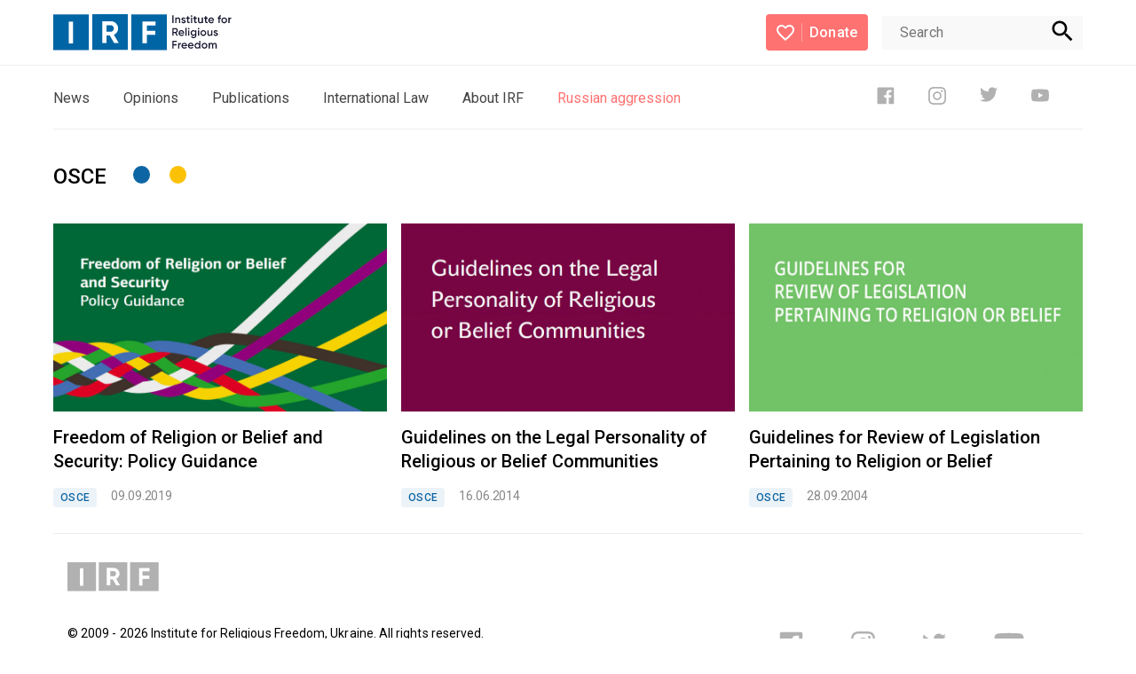

--- FILE ---
content_type: text/html; charset=UTF-8
request_url: https://irf.in.ua/index.php/c/12
body_size: 15929
content:
<!doctype html>
<html lang="en" prefix="og: http://ogp.me/ns#">
<head>
	<meta charset="utf-8">
	<title>OSCE  |  Institute for Religious Freedom</title>
	<meta name="viewport" content="width=device-width, initial-scale=1">
    <meta name="description" content="Institute for Religious Freedom, Ukraine">
	<meta name="csrf-token" content="ng688lQLFZXdYnssx5d7nQrq1ER6SwQMSrMTX4Fb">
	
	<link rel="icon" type="image/svg+xml" href="/images/irf/logo.svg">
	<link rel="mask-icon" href="/images/irf/mask.svg">
	<link rel="manifest" href="/images/irf/site.webmanifest">
	<link rel="alternate icon" href="/images/irf/favicon.ico">
	<link rel="icon" type="image/x-icon" href="/images/irf/favicon.ico" />
	<link rel="apple-touch-icon" sizes="180x180" href="/images/irf/apple180.png"> 
	<link rel="apple-touch-icon-precomposed" sizes="180x180" href="/images/irf/favicons/apple180.png">
	<link rel="apple-touch-icon-precomposed" sizes="114x114" href="/images/irf/favicons/114.png">
	<link rel="apple-touch-icon-precomposed" sizes="72x72" href="/images/irf/favicons/72.png">
	<link rel="apple-touch-icon-precomposed" href="/images/irf/favicons/57.png">
	<meta name="msapplication-TileImage" content="/images/irf/favicons/144.png">
	<meta name="msapplication-TileColor" content="#FC6767">
	
	<meta name="og:title" property="og:title" content="OSCE">
	<meta property="og:image" content="/images/irf/irf.jpg">
	<meta property="og:description" content="Institute for Religious Freedom, Ukraine">
	
	<link rel="preconnect" href="https://fonts.gstatic.com">
	<link href="https://fonts.googleapis.com/css2?family=Roboto:wght@300;400;500;700&display=swap" rel="stylesheet">
	<link rel="stylesheet" href="/css/app.css">
	<script async src="https://www.googletagmanager.com/gtag/js?id=UA-7719550-2"></script>
	<script>
	window.dataLayer = window.dataLayer || [];
	function gtag(){dataLayer.push(arguments);}
	gtag('js', new Date());

	gtag('config', 'UA-7719550-2');
	</script>
</head><body>
	<header class="header-wrapper bb py2 animate fadeIn delay2">
    <div class="content limit mxauto flex aic jcsb">
        <div class="logo">
                              <a href="https://irf.in.ua/index.php"><svg width="201" height="41" viewBox="0 0 201 41" fill="none" xmlns="http://www.w3.org/2000/svg">
		<path d="M40.0925 0.149902H0V40.4699H40.0925V0.149902Z" fill="#0065A4"/>
		<path d="M17.4761 8.39856H22.2995V33.0039H17.4761V8.39856Z" fill="white"/>
		<path d="M84.051 0H43.9585V40.32H84.051V0Z" fill="#0065A4"/>
		<path d="M68.5833 32.5354L63.655 23.9938H59.985V32.5354H55.1616V7.92998H64.9483C66.0158 7.92628 67.0736 8.13443 68.0611 8.54251C69.0485 8.95059 69.9462 9.55058 70.7027 10.3081C71.4592 11.0656 72.0597 11.9658 72.4697 12.9571C72.8797 13.9484 73.0912 15.0113 73.0921 16.0849C73.0959 17.5953 72.6451 19.0715 71.7989 20.3194C70.9559 21.6039 69.7683 22.622 68.3736 23.2556L73.7912 32.5354H68.5833ZM59.985 12.4644V19.7406H64.9483C65.3906 19.741 65.8278 19.6453 66.23 19.4601C66.6321 19.2748 66.9898 19.0044 67.2784 18.6673C67.9246 17.9681 68.2755 17.0439 68.2571 16.0896C68.2817 15.1342 67.93 14.2077 67.2784 13.5119C66.9872 13.1793 66.6286 12.9131 66.2267 12.7312C65.8248 12.5494 65.389 12.456 64.9483 12.4574L59.985 12.4644Z" fill="white"/>
		<path d="M128.009 0.149902H87.9165V40.4699H128.009V0.149902Z" fill="#0065A4"/>
		<path d="M115.179 12.8042H105.393V18.6392H114.9V23.279H105.393V32.7697H100.569V8.16431H115.179V12.8042Z" fill="white"/>
		<path d="M134.14 1.37329H135.559V10.0766H134.14V1.37329Z" fill="#15162E"/>
		<path d="M140.659 3.69556C140.976 3.68325 141.292 3.73753 141.587 3.85494C141.882 3.97236 142.149 4.15033 142.372 4.37748C142.598 4.63136 142.773 4.92761 142.885 5.24928C142.997 5.57096 143.046 5.91175 143.027 6.25217V10.0766H141.696V6.39043C141.709 6.19642 141.683 6.00178 141.619 5.81818C141.556 5.63457 141.456 5.46576 141.326 5.32186C141.191 5.19416 141.032 5.09529 140.858 5.03124C140.684 4.9672 140.499 4.93931 140.315 4.94926C140.105 4.94035 139.896 4.97487 139.7 5.05066C139.505 5.12644 139.327 5.24189 139.177 5.38981C138.888 5.68508 138.746 6.13266 138.746 6.73725V10.0766H137.411V3.85725H138.746V4.65165C139.144 4.01426 139.782 3.69556 140.659 3.69556Z" fill="#15162E"/>
		<path d="M145.867 5.57014C145.87 5.67599 145.904 5.77873 145.964 5.86574C146.024 5.95274 146.108 6.02023 146.205 6.0599C146.469 6.19479 146.746 6.29934 147.033 6.37157C147.359 6.45827 147.685 6.55904 148.016 6.67621C148.345 6.78979 148.635 6.99352 148.855 7.26439C149.088 7.56208 149.207 7.93343 149.193 8.31188C149.204 8.58509 149.147 8.85683 149.028 9.10239C148.908 9.34795 148.729 9.55954 148.508 9.7179C148.004 10.0726 147.4 10.2521 146.786 10.2288C146.238 10.2449 145.696 10.1113 145.217 9.8421C144.792 9.60096 144.458 9.22531 144.267 8.77352L145.413 8.10332C145.627 8.70166 146.085 9.00005 146.786 8.99848C147.486 8.99692 147.836 8.76259 147.834 8.29547C147.829 8.19213 147.794 8.09247 147.735 8.00792C147.675 7.92337 147.594 7.85735 147.499 7.81743C147.235 7.67851 146.956 7.57153 146.667 7.49873C146.343 7.41202 146.014 7.31126 145.686 7.19409C145.361 7.08158 145.072 6.88231 144.851 6.61762C144.619 6.32864 144.499 5.96479 144.514 5.59357C144.507 5.32857 144.563 5.06575 144.677 4.82665C144.79 4.58755 144.959 4.37898 145.168 4.21801C145.629 3.8616 146.198 3.67764 146.779 3.69778C147.255 3.68854 147.726 3.80573 148.144 4.03757C148.54 4.25707 148.864 4.58763 149.076 4.98898L147.934 5.62403C147.838 5.39902 147.673 5.21016 147.464 5.08405C147.255 4.95793 147.012 4.90092 146.769 4.92102C146.544 4.91373 146.321 4.97234 146.128 5.08974C146.047 5.13945 145.979 5.2101 145.933 5.2945C145.888 5.37889 145.865 5.474 145.867 5.57014Z" fill="#15162E"/>
		<path d="M153.776 5.15539H152.243V8.12913C152.234 8.22839 152.244 8.32851 152.274 8.42352C152.304 8.51853 152.353 8.60649 152.418 8.68217C152.561 8.80433 152.743 8.87012 152.93 8.86729C153.163 8.86729 153.438 8.86729 153.776 8.86729V10.0765C152.752 10.2015 152.019 10.1124 151.576 9.80933C151.134 9.50625 150.912 8.94931 150.91 8.1385V5.15539H149.773V3.85716H150.91V2.51441L152.243 2.10901V3.84779H153.776V5.15539Z" fill="#15162E"/>
		<path d="M156.462 2.66913C156.384 2.74985 156.291 2.81401 156.188 2.85782C156.085 2.90164 155.974 2.92421 155.862 2.92421C155.751 2.92421 155.64 2.90164 155.537 2.85782C155.434 2.81401 155.34 2.74985 155.262 2.66913C155.182 2.59127 155.118 2.49769 155.075 2.39413C155.032 2.29057 155.01 2.17921 155.011 2.06689C155.01 1.95499 155.031 1.84404 155.074 1.74059C155.116 1.63715 155.179 1.54331 155.258 1.46464C155.337 1.38451 155.431 1.32092 155.535 1.27752C155.639 1.23413 155.75 1.21179 155.862 1.21179C155.975 1.21179 156.086 1.23413 156.19 1.27752C156.294 1.32092 156.388 1.38451 156.467 1.46464C156.546 1.54331 156.609 1.63715 156.651 1.74059C156.694 1.84404 156.715 1.95499 156.714 2.06689C156.715 2.17921 156.693 2.29057 156.65 2.39413C156.607 2.49769 156.543 2.59127 156.462 2.66913V2.66913ZM155.188 10.0765V3.85722H156.523V10.0765H155.188Z" fill="#15162E"/>
		<path d="M161.729 5.15539H160.198V8.12913C160.188 8.22823 160.199 8.32825 160.228 8.42326C160.258 8.51826 160.306 8.60631 160.37 8.68217C160.514 8.80396 160.696 8.8697 160.883 8.86729C161.116 8.86729 161.391 8.86729 161.729 8.86729V10.0765C160.708 10.2015 159.975 10.1124 159.529 9.80933C159.086 9.50703 158.863 8.94931 158.863 8.1385V5.15539H157.728V3.85716H158.863V2.51441L160.198 2.10901V3.84779H161.729V5.15539Z" fill="#15162E"/>
		<path d="M167.372 3.85718H168.702V10.0765H167.37V9.27974C166.966 9.9187 166.327 10.2382 165.454 10.2382C165.137 10.251 164.82 10.1967 164.525 10.0788C164.229 9.96095 163.962 9.78214 163.739 9.55391C163.301 9.0993 163.084 8.47362 163.084 7.67922V3.85718H164.417V7.53158C164.404 7.7256 164.431 7.92023 164.494 8.10384C164.558 8.28745 164.658 8.45625 164.788 8.60016C164.923 8.72804 165.082 8.827 165.257 8.89105C165.431 8.9551 165.616 8.98289 165.801 8.97276C166.011 8.98219 166.219 8.94791 166.415 8.87208C166.61 8.79625 166.788 8.68052 166.936 8.5322C167.225 8.24006 167.37 7.79092 167.37 7.18476L167.372 3.85718Z" fill="#15162E"/>
		<path d="M173.918 5.15539H172.387V8.12913C172.377 8.22823 172.388 8.32825 172.417 8.42326C172.447 8.51826 172.495 8.60631 172.559 8.68217C172.702 8.80396 172.885 8.8697 173.072 8.86729C173.305 8.86729 173.58 8.86729 173.918 8.86729V10.0765C172.897 10.2015 172.165 10.1124 171.721 9.80933C171.276 9.50625 171.053 8.94931 171.052 8.1385V5.15539H169.917V3.85716H171.052V2.51441L172.387 2.10901V3.84779H173.918V5.15539Z" fill="#15162E"/>
		<path d="M176.141 7.53159C176.217 7.96925 176.46 8.35958 176.819 8.61892C177.201 8.88019 177.655 9.01309 178.117 8.99854C178.426 9.0176 178.735 8.95674 179.014 8.82178C179.293 8.68682 179.533 8.48225 179.711 8.22757L180.82 8.87434C180.212 9.77576 179.311 10.2272 178.117 10.2288C177.668 10.2499 177.219 10.1786 176.799 10.0195C176.378 9.86033 175.994 9.6166 175.67 9.30318C175.363 8.99773 175.122 8.63208 174.962 8.22894C174.802 7.82581 174.725 7.39381 174.738 6.95981C174.727 6.52975 174.802 6.10182 174.959 5.70161C175.116 5.3014 175.352 4.93711 175.652 4.6305C175.957 4.31951 176.323 4.07563 176.727 3.91429C177.131 3.75294 177.564 3.67764 177.998 3.69315C178.416 3.68041 178.833 3.75933 179.218 3.92442C179.603 4.08951 179.947 4.33683 180.228 4.64925C180.806 5.28091 181.117 6.11344 181.097 6.97153C181.093 7.15833 181.077 7.34466 181.048 7.52925L176.141 7.53159ZM176.141 6.43958H179.771C179.713 5.99319 179.49 5.58509 179.147 5.29602C178.821 5.04016 178.418 4.90449 178.005 4.9117C177.558 4.89487 177.119 5.04043 176.77 5.32179C176.429 5.60409 176.201 6.00126 176.129 6.43958H176.141Z" fill="#15162E"/>
		<path d="M189.022 2.50264C188.049 2.41046 187.563 2.82055 187.563 3.7329V3.8571H189.022V5.15533H187.563V10.0764H186.23V5.15533H185.298V3.8571H186.23V3.7329C186.23 2.87992 186.463 2.2308 186.929 1.78791C187.395 1.34501 188.095 1.15285 189.01 1.21144L189.022 2.50264Z" fill="#15162E"/>
		<path d="M192.64 10.2287C192.212 10.2372 191.787 10.1585 191.39 9.99742C190.992 9.83634 190.632 9.59619 190.329 9.29138C190.02 8.991 189.776 8.62968 189.612 8.23006C189.449 7.83045 189.369 7.40116 189.378 6.9691C189.369 6.53698 189.448 6.10756 189.612 5.70789C189.775 5.30821 190.02 4.94694 190.329 4.64682C190.948 4.04143 191.778 3.70276 192.642 3.70276C193.505 3.70276 194.335 4.04143 194.954 4.64682C195.262 4.94752 195.506 5.309 195.668 5.70862C195.831 6.10823 195.91 6.53736 195.9 6.9691C195.91 7.40078 195.831 7.82978 195.668 8.22933C195.505 8.62889 195.262 8.99042 194.954 9.29138C194.652 9.59736 194.291 9.83826 193.893 9.99941C193.495 10.1606 193.069 10.2386 192.64 10.2287V10.2287ZM191.268 8.36575C191.636 8.72326 192.128 8.92309 192.639 8.92309C193.151 8.92309 193.643 8.72326 194.011 8.36575C194.194 8.18196 194.337 7.96237 194.433 7.72053C194.528 7.4787 194.573 7.21976 194.565 6.95972C194.573 6.69967 194.528 6.44069 194.433 6.19884C194.338 5.95698 194.194 5.7374 194.011 5.5537C193.643 5.19454 193.151 4.99359 192.639 4.99359C192.127 4.99359 191.635 5.19454 191.268 5.5537C191.085 5.7374 190.941 5.95698 190.846 6.19884C190.75 6.44069 190.705 6.69967 190.713 6.95972C190.705 7.21976 190.75 7.4787 190.846 7.72053C190.941 7.96237 191.085 8.18196 191.268 8.36575V8.36575Z" fill="#15162E"/>
		<path d="M198.655 4.89998C198.99 4.13292 199.624 3.74939 200.556 3.74939V5.20228C200.085 5.15994 199.614 5.28788 199.228 5.56316C198.851 5.8428 198.662 6.30054 198.662 6.93637V10.0765H197.327V3.85718H198.662L198.655 4.89998Z" fill="#15162E"/>
		<path d="M139.065 24.371L137.246 21.1934H135.566V24.371H134.146V15.6678H137.604C137.97 15.6656 138.332 15.7364 138.67 15.876C139.008 16.0156 139.315 16.2212 139.573 16.4811C139.832 16.7409 140.036 17.0497 140.175 17.3896C140.314 17.7294 140.384 18.0936 140.382 18.4611C140.388 19.0045 140.225 19.5362 139.916 19.9819C139.611 20.4324 139.18 20.7809 138.676 20.9825L140.622 24.371H139.065ZM135.57 17.0176V19.9186H137.609C137.79 19.9212 137.97 19.885 138.136 19.8122C138.302 19.7395 138.45 19.632 138.571 19.4968C138.827 19.2147 138.968 18.8471 138.968 18.4658C138.968 18.0844 138.827 17.7168 138.571 17.4347C138.45 17.2996 138.302 17.192 138.136 17.1193C137.97 17.0466 137.79 17.0103 137.609 17.0129L135.57 17.0176Z" fill="#15162E"/>
		<path d="M142.561 21.8263C142.638 22.2638 142.882 22.6538 143.241 22.9136C143.622 23.175 144.076 23.3079 144.537 23.2932C144.846 23.3123 145.154 23.2514 145.433 23.1164C145.712 22.9815 145.952 22.7769 146.131 22.5222L147.23 23.169C146.62 24.0704 145.718 24.5219 144.525 24.5235C144.078 24.5412 143.631 24.4672 143.213 24.3061C142.795 24.145 142.414 23.9 142.092 23.5861C141.625 23.1291 141.305 22.5412 141.175 21.8989C141.044 21.2567 141.109 20.5898 141.36 19.9849C141.611 19.38 142.038 18.8652 142.584 18.5074C143.13 18.1495 143.771 17.9652 144.423 17.9784C144.841 17.966 145.256 18.0451 145.641 18.2102C146.025 18.3753 146.37 18.6224 146.65 18.9345C147.229 19.566 147.541 20.3984 147.522 21.2568C147.518 21.4436 147.501 21.6299 147.473 21.8145L142.561 21.8263ZM142.561 20.7342H146.191C146.14 20.3021 145.929 19.9053 145.599 19.6236C145.269 19.3419 144.845 19.1961 144.413 19.2157C143.966 19.1989 143.528 19.3445 143.178 19.6258C142.845 19.909 142.622 20.3017 142.549 20.7342H142.561Z" fill="#15162E"/>
		<path d="M148.908 24.371V15.2952H150.243V24.371H148.908Z" fill="#15162E"/>
		<path d="M153.263 16.9637C153.144 17.082 152.993 17.1623 152.828 17.1947C152.664 17.2271 152.494 17.2102 152.339 17.1459C152.184 17.0817 152.052 16.9731 151.958 16.8336C151.864 16.6941 151.813 16.5299 151.812 16.3614C151.811 16.2495 151.832 16.1386 151.874 16.0351C151.917 15.9317 151.979 15.8379 152.059 15.7592C152.138 15.6791 152.232 15.6155 152.336 15.5721C152.44 15.5287 152.551 15.5063 152.663 15.5063C152.776 15.5063 152.887 15.5287 152.991 15.5721C153.094 15.6155 153.189 15.6791 153.268 15.7592C153.347 15.8379 153.41 15.9317 153.452 16.0351C153.495 16.1386 153.516 16.2495 153.515 16.3614C153.516 16.4738 153.494 16.5851 153.451 16.6887C153.408 16.7922 153.344 16.8858 153.263 16.9637V16.9637ZM151.996 24.3711V18.1518H153.324V24.3711H151.996Z" fill="#15162E"/>
		<path d="M160 18.1517H161.307V24.0758C161.307 25.0131 160.996 25.7372 160.375 26.2481C159.738 26.7608 158.941 27.0298 158.126 27.0074C156.702 27.0074 155.726 26.5059 155.2 25.5029L156.353 24.8397C156.675 25.4771 157.276 25.7958 158.157 25.7958C158.648 25.8256 159.132 25.6636 159.508 25.3436C159.674 25.1805 159.804 24.9837 159.888 24.7663C159.972 24.5489 160.01 24.3159 159.997 24.0828V23.3165C159.761 23.6662 159.439 23.9491 159.063 24.1386C158.687 24.3281 158.269 24.4178 157.849 24.3992C157.436 24.4072 157.025 24.3279 156.644 24.1664C156.263 24.005 155.92 23.7649 155.638 23.4618C155.058 22.8515 154.734 22.0399 154.734 21.1958C154.734 20.3517 155.058 19.5401 155.638 18.9297C155.92 18.6266 156.263 18.3866 156.644 18.2251C157.025 18.0637 157.436 17.9844 157.849 17.9924C158.269 17.9733 158.687 18.0625 159.063 18.2516C159.439 18.4407 159.761 18.7233 159.997 19.0727L160 18.1517ZM156.633 22.5854C157.012 22.9412 157.512 23.1391 158.031 23.1391C158.55 23.1391 159.049 22.9412 159.429 22.5854C159.789 22.2131 159.991 21.7141 159.991 21.1946C159.991 20.6751 159.789 20.1761 159.429 19.8038C159.05 19.447 158.55 19.2485 158.031 19.2485C157.511 19.2485 157.012 19.447 156.633 19.8038C156.272 20.1761 156.071 20.6751 156.071 21.1946C156.071 21.7141 156.272 22.2131 156.633 22.5854V22.5854Z" fill="#15162E"/>
		<path d="M164.341 16.9637C164.222 17.082 164.07 17.1623 163.906 17.1947C163.742 17.2271 163.572 17.2102 163.417 17.1459C163.262 17.0817 163.129 16.9731 163.036 16.8336C162.942 16.6941 162.891 16.5299 162.889 16.3614C162.888 16.2495 162.91 16.1386 162.952 16.0351C162.994 15.9317 163.057 15.8379 163.136 15.7592C163.215 15.6791 163.31 15.6155 163.413 15.5721C163.517 15.5287 163.629 15.5063 163.741 15.5063C163.853 15.5063 163.965 15.5287 164.068 15.5721C164.172 15.6155 164.266 15.6791 164.346 15.7592C164.425 15.8379 164.487 15.9317 164.53 16.0351C164.572 16.1386 164.594 16.2495 164.593 16.3614C164.594 16.4738 164.572 16.5851 164.529 16.6887C164.485 16.7922 164.421 16.8858 164.341 16.9637V16.9637ZM163.073 24.3711V18.1518H164.409V24.3711H163.073Z" fill="#15162E"/>
		<path d="M169.076 24.5233C168.648 24.5319 168.223 24.4534 167.826 24.2923C167.429 24.1312 167.069 23.8909 166.767 23.5859C166.158 22.9681 165.816 22.1334 165.816 21.2636C165.816 20.3939 166.158 19.5592 166.767 18.9414C167.386 18.336 168.216 17.9973 169.079 17.9973C169.943 17.9973 170.773 18.336 171.392 18.9414C171.997 19.5613 172.336 20.3951 172.336 21.2636C172.336 22.1322 171.997 22.966 171.392 23.5859C171.089 23.8919 170.728 24.1327 170.33 24.2938C169.931 24.455 169.505 24.533 169.076 24.5233V24.5233ZM167.706 22.6486C168.073 23.0065 168.564 23.2066 169.076 23.2066C169.587 23.2066 170.079 23.0065 170.446 22.6486C170.805 22.2695 171.005 21.7661 171.005 21.2426C171.005 20.7191 170.805 20.2156 170.446 19.8365C170.079 19.4775 169.588 19.2766 169.076 19.2766C168.564 19.2766 168.072 19.4775 167.706 19.8365C167.347 20.2156 167.146 20.7191 167.146 21.2426C167.146 21.7661 167.347 22.2695 167.706 22.6486V22.6486Z" fill="#15162E"/>
		<path d="M177.918 18.1517H179.251V24.371H177.918V23.5743C177.516 24.2132 176.878 24.5327 176.003 24.5327C175.686 24.5455 175.369 24.4912 175.073 24.3734C174.778 24.2555 174.511 24.0767 174.288 23.8485C173.85 23.3938 173.633 22.7682 173.633 21.9738V18.1517H174.966V21.8261C174.953 22.0201 174.979 22.2148 175.043 22.3984C175.107 22.582 175.207 22.7508 175.337 22.8947C175.472 23.0226 175.631 23.1216 175.805 23.1856C175.98 23.2496 176.165 23.2774 176.35 23.2673C176.559 23.2767 176.768 23.2425 176.964 23.1666C177.159 23.0908 177.336 22.9751 177.485 22.8268C177.774 22.5346 177.918 22.0855 177.918 21.4793V18.1517Z" fill="#15162E"/>
		<path d="M182.178 19.8647C182.181 19.9707 182.215 20.0735 182.276 20.1605C182.336 20.2475 182.42 20.3149 182.518 20.3545C182.781 20.4897 183.059 20.5943 183.345 20.6661C183.672 20.7528 183.998 20.8536 184.329 20.9708C184.656 21.0839 184.944 21.2878 185.161 21.5589C185.394 21.8564 185.515 22.2277 185.501 22.6064C185.512 22.8796 185.455 23.1514 185.336 23.3969C185.216 23.6425 185.037 23.8541 184.816 24.0125C184.312 24.3669 183.708 24.5463 183.094 24.5233C182.544 24.5396 181.999 24.406 181.519 24.1367C181.094 23.8941 180.761 23.5189 180.568 23.0681L181.717 22.3979C181.931 22.9962 182.388 23.2946 183.089 23.293C183.79 23.2915 184.139 23.0571 184.138 22.59C184.133 22.485 184.098 22.3836 184.038 22.2977C183.977 22.2118 183.894 22.1449 183.797 22.105C183.537 21.9686 183.26 21.8639 182.975 21.7933C182.651 21.7066 182.322 21.6058 181.994 21.4886C181.669 21.3767 181.38 21.1773 181.16 20.9122C180.927 20.6241 180.806 20.2612 180.82 19.8905C180.812 19.6255 180.867 19.3625 180.98 19.1231C181.093 18.8836 181.261 18.6744 181.47 18.5126C181.93 18.1562 182.499 17.9722 183.08 17.9923C183.557 17.9836 184.027 18.1008 184.445 18.3321C184.841 18.5516 185.165 18.8822 185.377 19.2835L184.24 19.9186C184.159 19.7621 184.048 19.6237 183.913 19.5114C183.778 19.3991 183.621 19.3154 183.453 19.2651C183.285 19.2148 183.109 19.199 182.935 19.2187C182.76 19.2384 182.592 19.2931 182.439 19.3796C182.356 19.4295 182.288 19.5009 182.242 19.5862C182.197 19.6716 182.174 19.7677 182.178 19.8647V19.8647Z" fill="#15162E"/>
		<path d="M139.203 31.3285H135.559V33.7609H139.08V35.1271H135.559V38.6656H134.14V29.9717H139.203V31.3285Z" fill="#15162E"/>
		<path d="M141.995 33.4891C142.33 32.719 142.964 32.3339 143.896 32.3339V33.7868C143.422 33.7441 142.948 33.8738 142.561 34.1523C142.184 34.4304 141.995 34.8881 141.995 35.5255V38.6657H140.66V32.4557H141.995V33.4891Z" fill="#15162E"/>
		<path d="M145.867 36.1207C145.945 36.5583 146.189 36.9482 146.548 37.208C146.929 37.4694 147.382 37.6023 147.843 37.5876C148.152 37.6067 148.461 37.5458 148.74 37.4109C149.019 37.2759 149.259 37.0713 149.437 36.8167L150.537 37.4634C149.926 38.3648 149.025 38.8163 147.832 38.8179C147.384 38.8356 146.938 38.7616 146.52 38.6005C146.101 38.4394 145.72 38.1944 145.399 37.8805C144.932 37.4235 144.612 36.8356 144.481 36.1933C144.351 35.5511 144.415 34.8842 144.667 34.2793C144.918 33.6745 145.345 33.1597 145.891 32.8018C146.437 32.444 147.077 32.2597 147.729 32.2729C148.147 32.2605 148.563 32.3396 148.947 32.5046C149.332 32.6697 149.676 32.9169 149.957 33.229C150.535 33.8604 150.848 34.6929 150.828 35.5512C150.824 35.738 150.808 35.9244 150.779 36.109L145.867 36.1207ZM145.856 35.0287H149.486C149.438 34.5969 149.229 34.1995 148.901 33.9162C148.574 33.6328 148.152 33.4845 147.72 33.5008C147.273 33.484 146.834 33.6295 146.485 33.9109C146.146 34.1949 145.92 34.5914 145.846 35.0287H145.856Z" fill="#15162E"/>
		<path d="M153.219 36.1208C153.296 36.5587 153.54 36.949 153.899 37.2081C154.278 37.4684 154.729 37.6013 155.188 37.5877C155.497 37.6068 155.805 37.5459 156.084 37.411C156.363 37.276 156.603 37.0714 156.782 36.8168L157.881 37.4635C157.271 38.3649 156.369 38.8164 155.176 38.818C154.729 38.8357 154.282 38.7618 153.864 38.6006C153.446 38.4395 153.065 38.1945 152.743 37.8806C152.437 37.5751 152.196 37.2094 152.035 36.8063C151.875 36.4032 151.799 35.9713 151.811 35.5373C151.8 35.1072 151.875 34.6793 152.032 34.2791C152.189 33.8789 152.425 33.5146 152.725 33.2079C153.03 32.8972 153.397 32.6535 153.8 32.4921C154.204 32.3308 154.637 32.2554 155.071 32.2706C155.49 32.2579 155.906 32.3368 156.291 32.5019C156.676 32.667 157.021 32.9143 157.301 33.2267C157.88 33.8581 158.192 34.6906 158.173 35.549C158.169 35.7358 158.153 35.9221 158.124 36.1067L153.219 36.1208ZM153.219 35.0288H156.849C156.797 34.597 156.585 34.2009 156.256 33.9194C155.926 33.6379 155.503 33.4918 155.071 33.5102C154.624 33.4934 154.186 33.639 153.836 33.9203C153.503 34.2035 153.28 34.5962 153.207 35.0288H153.219Z" fill="#15162E"/>
		<path d="M164.42 29.9623H165.755V38.6656H164.42V37.7704C164.177 38.1149 163.852 38.3924 163.474 38.5771C163.097 38.7618 162.679 38.8478 162.26 38.8273C161.851 38.8316 161.446 38.7491 161.072 38.5851C160.697 38.4211 160.361 38.1795 160.086 37.8758C159.506 37.2446 159.184 36.4166 159.184 35.5571C159.184 34.6975 159.506 33.8696 160.086 33.2383C160.362 32.9374 160.699 32.6984 161.074 32.5369C161.448 32.3754 161.852 32.295 162.26 32.301C162.678 32.2792 163.095 32.3633 163.472 32.5455C163.849 32.7277 164.175 33.0021 164.42 33.3438V29.9623ZM161.074 36.9713C161.449 37.3367 161.95 37.541 162.472 37.541C162.994 37.541 163.495 37.3367 163.87 36.9713C164.226 36.5848 164.424 36.0772 164.424 35.5501C164.424 35.0229 164.226 34.5153 163.87 34.1288C163.494 33.7651 162.993 33.5619 162.472 33.5619C161.95 33.5619 161.449 33.7651 161.074 34.1288C160.716 34.5145 160.517 35.0225 160.517 35.5501C160.517 36.0776 160.716 36.5856 161.074 36.9713V36.9713Z" fill="#15162E"/>
		<path d="M170.434 38.818C170.006 38.8265 169.581 38.7479 169.184 38.5868C168.787 38.4257 168.427 38.1855 168.125 37.8806C167.516 37.2627 167.175 36.4281 167.175 35.5583C167.175 34.6885 167.516 33.8539 168.125 33.2361C168.744 32.6307 169.574 32.292 170.438 32.292C171.301 32.292 172.131 32.6307 172.75 33.2361C173.355 33.856 173.694 34.6898 173.694 35.5583C173.694 36.4268 173.355 37.2607 172.75 37.8806C172.448 38.1866 172.086 38.4274 171.688 38.5885C171.29 38.7497 170.863 38.8277 170.434 38.818V38.818ZM169.064 36.9433C169.432 37.3008 169.924 37.5006 170.435 37.5006C170.947 37.5006 171.439 37.3008 171.807 36.9433C172.164 36.5634 172.363 36.0602 172.363 35.5372C172.363 35.0142 172.164 34.5111 171.807 34.1312C171.44 33.7721 170.948 33.5711 170.435 33.5711C169.923 33.5711 169.431 33.7721 169.064 34.1312C168.705 34.5103 168.505 35.0137 168.505 35.5372C168.505 36.0607 168.705 36.5642 169.064 36.9433V36.9433Z" fill="#15162E"/>
		<path d="M181.859 32.2846C182.173 32.2716 182.486 32.3257 182.777 32.4432C183.069 32.5607 183.332 32.7391 183.55 32.9665C183.995 33.4717 184.225 34.1322 184.191 34.8061V38.6656H182.858V34.8928C182.881 34.5303 182.766 34.1726 182.537 33.8922C182.425 33.7728 182.289 33.6793 182.137 33.6181C181.986 33.557 181.823 33.5298 181.661 33.5383C181.477 33.5296 181.294 33.5619 181.124 33.6328C180.955 33.7037 180.803 33.8115 180.68 33.9484C180.41 34.2988 180.28 34.7372 180.314 35.1787V38.6656H178.981V34.8928C179.004 34.5333 178.896 34.1777 178.678 33.8922C178.571 33.7721 178.438 33.678 178.289 33.6167C178.141 33.5555 177.981 33.5287 177.821 33.5383C177.636 33.5317 177.452 33.5656 177.281 33.6376C177.11 33.7096 176.957 33.8181 176.833 33.9554C176.554 34.2988 176.416 34.7365 176.448 35.1787V38.6656H175.115V32.4557H176.448V33.2009C176.637 32.9067 176.9 32.668 177.21 32.5088C177.52 32.3495 177.867 32.2754 178.214 32.294C178.569 32.2754 178.921 32.3573 179.231 32.5305C179.542 32.7037 179.797 32.9612 179.969 33.2735C180.381 32.6127 181.01 32.283 181.859 32.2846Z" fill="#15162E"/>
	</svg>

</a>
                    </div>
        <div class="logo-only">
            <a href="https://irf.in.ua/index.php">
                <svg width="103" height="33" viewBox="0 0 103 33" fill="none" xmlns="http://www.w3.org/2000/svg"> <path d="M32.1718 0.120361H0V32.4747H32.1718V0.120361Z" fill="#0065A4"/> <path d="M14.0234 6.73938H17.8939V26.4837H14.0234V6.73938Z" fill="white"/> <path d="M67.4458 0H35.2739V32.3544H67.4458V0Z" fill="#0065A4"/> <path d="M55.0337 26.1076L51.0791 19.2535H48.1342V26.1076H44.2637V6.36332H52.1169C52.9735 6.36035 53.8223 6.52738 54.6147 6.85484C55.407 7.1823 56.1274 7.66376 56.7344 8.27163C57.3415 8.8795 57.8233 9.60185 58.1523 10.3973C58.4814 11.1927 58.6511 12.0456 58.6518 12.9072C58.6549 14.1192 58.2931 15.3037 57.6141 16.3051C56.9376 17.3358 55.9846 18.1527 54.8655 18.6612L59.2128 26.1076H55.0337ZM48.1342 10.0019V15.8406H52.1169C52.4718 15.8409 52.8226 15.7641 53.1454 15.6155C53.4681 15.4669 53.7551 15.2499 53.9867 14.9794C54.5052 14.4183 54.7867 13.6767 54.772 12.9109C54.7918 12.1442 54.5095 11.4008 53.9867 10.8425C53.753 10.5756 53.4652 10.362 53.1427 10.216C52.8203 10.0701 52.4705 9.99517 52.1169 9.99627L48.1342 10.0019Z" fill="white"/> <path d="M102.72 0.120361H70.5479V32.4747H102.72V0.120361Z" fill="#0065A4"/> <path d="M92.4244 10.2745H84.5712V14.9568H92.2V18.68H84.5712V26.2957H80.7007V6.55133H92.4244V10.2745Z" fill="white"/> </svg>
            </a>
        </div>
        <div class="nav flex aic jcsb">
            <a href="https://irf.in.ua/i/2" class="button donate flex aic jcsb">
                <svg width="20" height="18" viewBox="0 0 20 18" fill="none" xmlns="http://www.w3.org/2000/svg">
                    <path d="M14.5 0C12.76 0 11.09 0.794551 10 2.05014C8.91 0.794551 7.24 0 5.5 0C2.42 0 0 2.37384 0 5.39509C0 9.103 3.4 12.1243 8.55 16.715L10 18L11.45 16.7052C16.6 12.1243 20 9.103 20 5.39509C20 2.37384 17.58 0 14.5 0ZM10.1 15.2534L10 15.3515L9.9 15.2534C5.14 11.0256 2 8.22997 2 5.39509C2 3.43324 3.5 1.96185 5.5 1.96185C7.04 1.96185 8.54 2.93297 9.07 4.27684H10.94C11.46 2.93297 12.96 1.96185 14.5 1.96185C16.5 1.96185 18 3.43324 18 5.39509C18 8.22997 14.86 11.0256 10.1 15.2534Z"
                          fill="white"></path>
                </svg>
                <span class="text">Donate</span>
            </a>
            <div class="search-wrapper flex ml2">
                <form class="search-form grid" action="https://irf.in.ua/index.php/find" method="get">
                    <input class="smooth-width" value="" name="query" type="search" placeholder="Search"
                           autocomplete="off">
                    <button onselectstart="return false;" class="search-button">
                        <svg xmlns="http://www.w3.org/2000/svg" width="24" height="24" viewBox="0 0 24 24" fill="none">
                            <path class="search"
                                  d="M16.8 14.8H15.8L15.4 14.5C16.7 13 17.4 11.1 17.4 9 17.4 4.3 13.7 0.5 9 0.5 4.3 0.5 0.5 4.3 0.5 9 0.5 13.7 4.3 17.4 9 17.4 11.1 17.4 13 16.7 14.5 15.4L14.8 15.8V16.8L21.3 23.3 23.3 21.3 16.8 14.8ZM9 14.8C5.7 14.8 3.1 12.2 3.1 9 3.1 5.7 5.7 3.1 9 3.1 12.2 3.1 14.8 5.7 14.8 9 14.8 12.2 12.2 14.8 9 14.8Z"
                                  fill="black"></path>
                        </svg>
                    </button>
                </form>
            </div>

        </div>
        <a class="cd-primary-nav-trigger" href="#0">
            <svg width="23" height="28" viewBox="0 0 20 28" fill="none" xmlns="http://www.w3.org/2000/svg">
                <line class="menu-top" x1="0" y1="2.5" x2="8.5" y2="2.5" stroke="#000" stroke-width="3.2"
                      stroke-linecap="round"></line>
                <line class="menu-bottom" x1="11.5" y1="22.5" x2="19.5" y2="22.5" stroke="#000" stroke-width="3.2"
                      stroke-linecap="round"></line>
                <line class="menu-middle" y1="12.5" x2="18.5" y2="12.5" stroke="#000" stroke-width="3.2"
                      stroke-linecap="round" stroke-linejoin="round"></line>
            </svg>
            <svg class="svg-close" width="23" height="23" viewBox="0 0 20 20" fill="none"
                 xmlns="http://www.w3.org/2000/svg">
                <path fill-rule="evenodd" clip-rule="evenodd"
                      d="M1.42267 19.5889C1.09686 19.9147 0.57019 19.9147 0.244377 19.5889C-0.0814362 19.2631 -0.0814363 18.7364 0.244339 18.4106L8.73832 9.91661L0.24436 1.42265C-0.0814531 1.09684 -0.0814531 0.570173 0.24436 0.24436C0.570173 -0.0814535 1.09684 -0.0814536 1.42266 0.24436L9.99997 8.82168L18.5773 0.244358C18.9031 -0.0814551 19.4298 -0.0814552 19.7556 0.244358C20.0814 0.570171 20.0814 1.09684 19.7557 1.42265L11.2617 9.91664L19.7556 18.4106C20.0815 18.7364 20.0815 19.2631 19.7556 19.5889C19.4298 19.9147 18.9032 19.9147 18.5773 19.5889L10 11.0116L1.42267 19.5889Z"
                      fill="black"/>
            </svg>
        </a>
    </div>
</header>
	<div class="content-wrapper limit mxauto" style="padding-top: 4.7rem;">
		<div class="navigation flex aic jcsb bb">
        <nav>

                  
                <div class="sub">
                    <a href="https://irf.in.ua/index.php/c/1">News</a>
                                    </div>
                              
                <div class="sub">
                    <a href="https://irf.in.ua/index.php/c/2">Opinions</a>
                                    </div>
                              
                <div class="sub">
                    <a href="https://irf.in.ua/index.php/c/4">Publications</a>
                                         
                        <ul class="dropdown">
                                                          
                                <li>
                                    <a href="https://irf.in.ua/index.php/c/9">Reports: Ukraine
                                        <svg width="10.83" height="20" viewBox="0 0 10.83 20" fill="none"
                                            xmlns="http://www.w3.org/2000/svg">
                                            <path d="M0.827611 0.244318C0.501798 0.570131 0.501798 1.0968 0.827611 1.42261L9.40493 9.99997L0.827612 18.5773C0.501799 18.9031 0.501799 19.4298 0.827612 19.7556C1.15343 20.0814 1.68009 20.0814 2.00591 19.7556L11.1724 10.5891C11.3349 10.4266 11.4166 10.2133 11.4166 9.99993C11.4166 9.78657 11.3349 9.57326 11.1724 9.41076L2.00591 0.244278C1.68009 -0.0814953 1.15342 -0.0814953 0.827611 0.244318Z"
                                                fill="#888888"/>
                                        </svg>
                                    </a>
                                </li>
                                                          
                                <li>
                                    <a href="https://irf.in.ua/index.php/c/10">Reports: world
                                        <svg width="10.83" height="20" viewBox="0 0 10.83 20" fill="none"
                                            xmlns="http://www.w3.org/2000/svg">
                                            <path d="M0.827611 0.244318C0.501798 0.570131 0.501798 1.0968 0.827611 1.42261L9.40493 9.99997L0.827612 18.5773C0.501799 18.9031 0.501799 19.4298 0.827612 19.7556C1.15343 20.0814 1.68009 20.0814 2.00591 19.7556L11.1724 10.5891C11.3349 10.4266 11.4166 10.2133 11.4166 9.99993C11.4166 9.78657 11.3349 9.57326 11.1724 9.41076L2.00591 0.244278C1.68009 -0.0814953 1.15342 -0.0814953 0.827611 0.244318Z"
                                                fill="#888888"/>
                                        </svg>
                                    </a>
                                </li>
                                                          
                                <li>
                                    <a href="https://irf.in.ua/index.php/c/18">Analytics
                                        <svg width="10.83" height="20" viewBox="0 0 10.83 20" fill="none"
                                            xmlns="http://www.w3.org/2000/svg">
                                            <path d="M0.827611 0.244318C0.501798 0.570131 0.501798 1.0968 0.827611 1.42261L9.40493 9.99997L0.827612 18.5773C0.501799 18.9031 0.501799 19.4298 0.827612 19.7556C1.15343 20.0814 1.68009 20.0814 2.00591 19.7556L11.1724 10.5891C11.3349 10.4266 11.4166 10.2133 11.4166 9.99993C11.4166 9.78657 11.3349 9.57326 11.1724 9.41076L2.00591 0.244278C1.68009 -0.0814953 1.15342 -0.0814953 0.827611 0.244318Z"
                                                fill="#888888"/>
                                        </svg>
                                    </a>
                                </li>
                                                    </ul>
                                    </div>
                              
                <div class="sub">
                    <a href="https://irf.in.ua/index.php/c/13">International Law</a>
                                         
                        <ul class="dropdown">
                                                          
                                <li>
                                    <a href="https://irf.in.ua/index.php/c/11">United Nations
                                        <svg width="10.83" height="20" viewBox="0 0 10.83 20" fill="none"
                                            xmlns="http://www.w3.org/2000/svg">
                                            <path d="M0.827611 0.244318C0.501798 0.570131 0.501798 1.0968 0.827611 1.42261L9.40493 9.99997L0.827612 18.5773C0.501799 18.9031 0.501799 19.4298 0.827612 19.7556C1.15343 20.0814 1.68009 20.0814 2.00591 19.7556L11.1724 10.5891C11.3349 10.4266 11.4166 10.2133 11.4166 9.99993C11.4166 9.78657 11.3349 9.57326 11.1724 9.41076L2.00591 0.244278C1.68009 -0.0814953 1.15342 -0.0814953 0.827611 0.244318Z"
                                                fill="#888888"/>
                                        </svg>
                                    </a>
                                </li>
                                                          
                                <li>
                                    <a href="https://irf.in.ua/index.php/c/12">OSCE
                                        <svg width="10.83" height="20" viewBox="0 0 10.83 20" fill="none"
                                            xmlns="http://www.w3.org/2000/svg">
                                            <path d="M0.827611 0.244318C0.501798 0.570131 0.501798 1.0968 0.827611 1.42261L9.40493 9.99997L0.827612 18.5773C0.501799 18.9031 0.501799 19.4298 0.827612 19.7556C1.15343 20.0814 1.68009 20.0814 2.00591 19.7556L11.1724 10.5891C11.3349 10.4266 11.4166 10.2133 11.4166 9.99993C11.4166 9.78657 11.3349 9.57326 11.1724 9.41076L2.00591 0.244278C1.68009 -0.0814953 1.15342 -0.0814953 0.827611 0.244318Z"
                                                fill="#888888"/>
                                        </svg>
                                    </a>
                                </li>
                                                          
                                <li>
                                    <a href="https://irf.in.ua/index.php/c/19">Council of Europe
                                        <svg width="10.83" height="20" viewBox="0 0 10.83 20" fill="none"
                                            xmlns="http://www.w3.org/2000/svg">
                                            <path d="M0.827611 0.244318C0.501798 0.570131 0.501798 1.0968 0.827611 1.42261L9.40493 9.99997L0.827612 18.5773C0.501799 18.9031 0.501799 19.4298 0.827612 19.7556C1.15343 20.0814 1.68009 20.0814 2.00591 19.7556L11.1724 10.5891C11.3349 10.4266 11.4166 10.2133 11.4166 9.99993C11.4166 9.78657 11.3349 9.57326 11.1724 9.41076L2.00591 0.244278C1.68009 -0.0814953 1.15342 -0.0814953 0.827611 0.244318Z"
                                                fill="#888888"/>
                                        </svg>
                                    </a>
                                </li>
                                                          
                                <li>
                                    <a href="https://irf.in.ua/index.php/c/20">European Court of Human Rights
                                        <svg width="10.83" height="20" viewBox="0 0 10.83 20" fill="none"
                                            xmlns="http://www.w3.org/2000/svg">
                                            <path d="M0.827611 0.244318C0.501798 0.570131 0.501798 1.0968 0.827611 1.42261L9.40493 9.99997L0.827612 18.5773C0.501799 18.9031 0.501799 19.4298 0.827612 19.7556C1.15343 20.0814 1.68009 20.0814 2.00591 19.7556L11.1724 10.5891C11.3349 10.4266 11.4166 10.2133 11.4166 9.99993C11.4166 9.78657 11.3349 9.57326 11.1724 9.41076L2.00591 0.244278C1.68009 -0.0814953 1.15342 -0.0814953 0.827611 0.244318Z"
                                                fill="#888888"/>
                                        </svg>
                                    </a>
                                </li>
                                                    </ul>
                                    </div>
                              
            <div class="sub">
                <a>About IRF</a>                   
                    <ul class="dropdown">                          
                        <li>
                            <a href="https://irf.in.ua/index.php/i/1">Our goals and projects                                <svg width="10.83" height="20" viewBox="0 0 10.83 20" fill="none"
                                    xmlns="http://www.w3.org/2000/svg">
                                    <path d="M0.827611 0.244318C0.501798 0.570131 0.501798 1.0968 0.827611 1.42261L9.40493 9.99997L0.827612 18.5773C0.501799 18.9031 0.501799 19.4298 0.827612 19.7556C1.15343 20.0814 1.68009 20.0814 2.00591 19.7556L11.1724 10.5891C11.3349 10.4266 11.4166 10.2133 11.4166 9.99993C11.4166 9.78657 11.3349 9.57326 11.1724 9.41076L2.00591 0.244278C1.68009 -0.0814953 1.15342 -0.0814953 0.827611 0.244318Z"
                                        fill="#888888"/>
                                </svg>
                            </a>
                        </li>
                        <li>
                            <a href="https://irf.in.ua/c/15">IRF leadership                                <svg width="10.83" height="20" viewBox="0 0 10.83 20" fill="none"
                                    xmlns="http://www.w3.org/2000/svg">
                                    <path d="M0.827611 0.244318C0.501798 0.570131 0.501798 1.0968 0.827611 1.42261L9.40493 9.99997L0.827612 18.5773C0.501799 18.9031 0.501799 19.4298 0.827612 19.7556C1.15343 20.0814 1.68009 20.0814 2.00591 19.7556L11.1724 10.5891C11.3349 10.4266 11.4166 10.2133 11.4166 9.99993C11.4166 9.78657 11.3349 9.57326 11.1724 9.41076L2.00591 0.244278C1.68009 -0.0814953 1.15342 -0.0814953 0.827611 0.244318Z"
                                        fill="#888888"/>
                                </svg>
                            </a>
                        </li>
                        <li>
                            <a href="https://irf.in.ua/index.php/i/2">Support us now                                <svg width="10.83" height="20" viewBox="0 0 10.83 20" fill="none"
                                    xmlns="http://www.w3.org/2000/svg">
                                    <path d="M0.827611 0.244318C0.501798 0.570131 0.501798 1.0968 0.827611 1.42261L9.40493 9.99997L0.827612 18.5773C0.501799 18.9031 0.501799 19.4298 0.827612 19.7556C1.15343 20.0814 1.68009 20.0814 2.00591 19.7556L11.1724 10.5891C11.3349 10.4266 11.4166 10.2133 11.4166 9.99993C11.4166 9.78657 11.3349 9.57326 11.1724 9.41076L2.00591 0.244278C1.68009 -0.0814953 1.15342 -0.0814953 0.827611 0.244318Z"
                                        fill="#888888"/>
                                </svg>
                            </a>
                        </li>
                        <li>
                            <a href="https://irf.in.ua/index.php/i/3">Contact                                <svg width="10.83" height="20" viewBox="0 0 10.83 20" fill="none"
                                    xmlns="http://www.w3.org/2000/svg">
                                    <path d="M0.827611 0.244318C0.501798 0.570131 0.501798 1.0968 0.827611 1.42261L9.40493 9.99997L0.827612 18.5773C0.501799 18.9031 0.501799 19.4298 0.827612 19.7556C1.15343 20.0814 1.68009 20.0814 2.00591 19.7556L11.1724 10.5891C11.3349 10.4266 11.4166 10.2133 11.4166 9.99993C11.4166 9.78657 11.3349 9.57326 11.1724 9.41076L2.00591 0.244278C1.68009 -0.0814953 1.15342 -0.0814953 0.827611 0.244318Z"
                                        fill="#888888"/>
                                </svg>
                            </a>
                        </li>
                    </ul>
            </div>
            <div class="sub">
                <a style="color:#ff7272" target="_blank" href="https://lockedfaith.org/lang/en">Russian aggression</a>
            </div>
            <div class="divider"></div>
            <div class="media flex aic">
                <div class="social">
                    <div class="social-links flex jcsb aic">
                        <div class="facebook">
                            <a href="https://www.facebook.com/irf.in.ua" target="_blank">
                                <svg width="20" height="20" viewBox="0 0 27 27" fill="none"
                                     xmlns="http://www.w3.org/2000/svg">
                                    <path class="facebook-icon"
                                          d="M24.7458 0.830566H2.22659C1.4555 0.83103 0.830412 1.45643 0.830566 2.22782V24.747C0.83103 25.5181 1.45643 26.1432 2.22782 26.1431H14.352V16.3542H11.0643V12.5228H14.352V9.70307C14.352 6.43318 16.3482 4.6534 19.2651 4.6534C20.6622 4.6534 21.8628 4.75753 22.2127 4.80403V8.22162H20.2013C18.6144 8.22162 18.3071 8.97571 18.3071 10.0825V12.5228H22.1015L21.6071 16.3542H18.3071V26.1431H24.7458C25.5174 26.1432 26.1429 25.518 26.1431 24.7464C26.1431 24.7463 26.1431 24.7461 26.1431 24.7458V2.22659C26.1428 1.4555 25.5172 0.830412 24.7458 0.830566Z"
                                          fill="#B1B1B1"></path>
                                </svg>
                            </a>
                        </div>
                        <div class="instagram" target="_blank">
                            <a href="https://www.instagram.com/irs.in.ua">
                                <svg width="20" height="20" viewBox="0 0 27 27" fill="none"
                                     xmlns="http://www.w3.org/2000/svg">
                                    <path class="instagram-icon" fill-rule="evenodd" clip-rule="evenodd"
                                          d="M26.9314 7.9381C26.8681 6.50348 26.6361 5.51719 26.3037 4.66256C25.9608 3.75539 25.4332 2.9432 24.742 2.26803C24.0667 1.58235 23.249 1.04954 22.3522 0.712055C21.4925 0.379722 20.5111 0.147727 19.0763 0.0844741C17.6306 0.0158646 17.1717 0 13.5053 0C9.83879 0 9.37986 0.0158646 7.93961 0.0791173C6.50472 0.14237 5.51825 0.374571 4.66366 0.706698C3.75611 1.04954 2.94376 1.57699 2.26846 2.26803C1.58265 2.9432 1.04995 3.76075 0.712191 4.65741C0.379794 5.51719 0.147755 6.49812 0.0844902 7.93274C0.0158677 9.37807 0 9.83691 0 13.5027C0 17.1684 0.0158677 17.6273 0.0791323 19.0673C0.142397 20.5019 0.374642 21.4882 0.707039 22.3428C1.04995 23.25 1.58265 24.0622 2.26846 24.7373C2.94376 25.423 3.76147 25.9558 4.6583 26.2933C5.51825 26.6256 6.49936 26.8576 7.93446 26.9209C9.37451 26.9843 9.83364 27 13.5001 27C17.1666 27 17.6255 26.9843 19.0657 26.9209C20.5006 26.8576 21.4871 26.6256 22.3417 26.2933C24.1566 25.5918 25.5915 24.1571 26.2932 22.3428C26.6254 21.483 26.8576 20.5019 26.9209 19.0673C26.9841 17.6273 27 17.1684 27 13.5027C27 9.83691 26.9946 9.37807 26.9314 7.9381ZM24.4995 18.9618C24.4414 20.2804 24.2199 20.9924 24.0352 21.4671C23.5814 22.6434 22.6477 23.5769 21.4712 24.0306C20.9965 24.2152 20.2791 24.4367 18.9654 24.4946C17.541 24.5581 17.1138 24.5737 13.5106 24.5737C9.90741 24.5737 9.47486 24.5581 8.05563 24.4946C6.73676 24.4367 6.02457 24.2152 5.54977 24.0306C4.96432 23.8143 4.43141 23.4715 3.99886 23.0231C3.55045 22.5853 3.20754 22.0578 2.99116 21.4725C2.80652 20.9978 2.58499 20.2804 2.52708 18.9671C2.46361 17.543 2.44795 17.1157 2.44795 13.5132C2.44795 9.91067 2.46361 9.47821 2.52708 8.05945C2.58499 6.74083 2.80652 6.02878 2.99116 5.55407C3.20754 4.96852 3.55045 4.43592 4.00422 4.00325C4.44192 3.55492 4.96947 3.21208 5.55513 2.99595C6.02993 2.81134 6.74748 2.58985 8.06099 2.53175C9.48537 2.4685 9.91277 2.45264 13.5158 2.45264C17.1243 2.45264 17.5515 2.4685 18.9707 2.53175C20.2896 2.58985 21.0018 2.81134 21.4766 2.99595C22.0621 3.21208 22.595 3.55492 23.0275 4.00325C23.4759 4.44107 23.8188 4.96852 24.0352 5.55407C24.2199 6.02878 24.4414 6.74598 24.4995 8.05945C24.5628 9.48356 24.5786 9.91067 24.5786 13.5132C24.5786 17.1157 24.5628 17.5377 24.4995 18.9618ZM13.5 7C9.91152 7 7 9.91133 7 13.5C7 17.0887 9.91152 20 13.5 20C17.0887 20 20 17.0887 20 13.5C20 9.91133 17.0887 7 13.5 7ZM13.5 17.7164C11.172 17.7164 9.28361 15.8282 9.28361 13.5C9.28361 11.1718 11.172 9.28361 13.5 9.28361C15.8282 9.28361 17.7164 11.1718 17.7164 13.5C17.7164 15.8282 15.8282 17.7164 13.5 17.7164ZM20.4999 8C21.3284 8 22 7.32835 22 6.5C22 5.67146 21.3284 5 20.4999 5C19.6716 5 19 5.67146 19 6.5C19 7.32835 19.6716 8 20.4999 8Z"
                                          fill="#B1B1B1"></path>
                                </svg>
                            </a>
                        </div>
                        <div class="twitter">
                            <a href="https://twitter.com/irf_ukr" target="_blank">
                                <svg width="20" height="20" viewBox="0 0 27 27" fill="none"
                                     xmlns="http://www.w3.org/2000/svg">
                                    <path class="twitter-icon"
                                          d="M27 3.12831C25.9959 3.56875 24.9261 3.86069 23.8106 4.00244C24.9581 3.31731 25.8339 2.24069 26.2457 0.943C25.1758 1.58087 23.9946 2.03144 22.7357 2.28288C21.7198 1.20119 20.2719 0.53125 18.6924 0.53125C15.6279 0.53125 13.1608 3.01863 13.1608 6.06794C13.1608 6.50669 13.1979 6.92856 13.2891 7.33019C8.68725 7.10575 4.61531 4.90019 1.87987 1.54038C1.40231 2.36894 1.12219 3.31731 1.12219 4.33825C1.12219 6.25525 2.10938 7.95456 3.58087 8.93837C2.69156 8.9215 1.81912 8.66331 1.08 8.25663C1.08 8.2735 1.08 8.29544 1.08 8.31737C1.08 11.0072 2.99869 13.2415 5.51475 13.7562C5.06419 13.8794 4.57312 13.9384 4.0635 13.9384C3.70912 13.9384 3.35137 13.9182 3.01556 13.8439C3.73275 16.036 5.76788 17.6476 8.18775 17.6999C6.3045 19.1731 3.91331 20.0607 1.32469 20.0607C0.87075 20.0607 0.435375 20.0404 0 19.9847C2.45194 21.5659 5.35781 22.4688 8.4915 22.4688C18.6772 22.4688 24.246 14.0312 24.246 6.71762C24.246 6.47294 24.2376 6.23669 24.2257 6.00213C25.3243 5.2225 26.2474 4.24881 27 3.12831Z"
                                          fill="#B1B1B1"></path>
                                </svg>
                            </a>
                        </div>
                        <div class="youtube">
                            <a href="http://www.youtube.com/user/ReligFreedom?sub_confirmation=1" target="_blank">
                                <svg width="20" height="20" viewBox="0 0 34 27" fill="none"
                                     xmlns="http://www.w3.org/2000/svg">
                                    <path class="youtube-icon"
                                          d="M33.162 4.56434C32.7731 3.11847 31.6331 1.97871 30.1874 1.58939C27.5464 0.86676 16.982 0.86676 16.982 0.86676C16.982 0.86676 6.41804 0.86676 3.77699 1.56199C2.35914 1.9509 1.19136 3.11868 0.802444 4.56434C0.107422 7.20518 0.107422 12.6819 0.107422 12.6819C0.107422 12.6819 0.107422 18.1863 0.802444 20.7995C1.19177 22.2452 2.33133 23.3849 3.7772 23.7743C6.44585 24.4971 16.9824 24.4971 16.9824 24.4971C16.9824 24.4971 27.5464 24.4971 30.1874 23.8019C31.6333 23.4127 32.7731 22.273 33.1624 20.8273C33.8572 18.1863 33.8572 12.7097 33.8572 12.7097C33.8572 12.7097 33.885 7.20518 33.162 4.56434ZM13.6185 17.7415V7.62232L22.4033 12.6819L13.6185 17.7415Z"
                                          fill="#B1B1B1"></path>
                                </svg>
                            </a>
                        </div>
                    </div>
                </div>
            </div>
        </nav>
    </div>
    <div class="nav-wrapper">
        <div id='fadedScreen' class="faded-screen"></div>
        <nav id="mobileMenu" class="cd-primary-nav">
            <ul class="cd-navigation">
                                    <li onselectstart="return false;" >
                        <a href="https://irf.in.ua/index.php/c/1">
                            <span>News</span>
                                                    </a>
                                            </li>
                                                    <li onselectstart="return false;" >
                        <a href="https://irf.in.ua/index.php/c/2">
                            <span>Opinions</span>
                                                    </a>
                                            </li>
                                                    <li onselectstart="return false;"  class="item-has-children" >
                        <a href="https://irf.in.ua/index.php/c/4">
                            <span>Publications</span>
                              
                                <div class="svg-wrapper">
                                    <svg width="12" height="20" viewBox="0 0 12 20" fill="none"
                                        xmlns="http://www.w3.org/2000/svg">
                                        <path d="M0.827611 0.244318C0.501798 0.570131 0.501798 1.0968 0.827611 1.42261L9.40493 9.99997L0.827612 18.5773C0.501799 18.9031 0.501799 19.4298 0.827612 19.7556C1.15343 20.0814 1.68009 20.0814 2.00591 19.7556L11.1724 10.5891C11.3349 10.4266 11.4166 10.2133 11.4166 9.99993C11.4166 9.78657 11.3349 9.57326 11.1724 9.41076L2.00591 0.244278C1.68009 -0.0814953 1.15342 -0.0814953 0.827611 0.244318Z"
                                            fill="#0E65A3"/>
                                    </svg>
                                    <svg class="svg-close" width="20" height="20" viewBox="0 0 20 20" fill="none"
                                        xmlns="http://www.w3.org/2000/svg">
                                        <path fill-rule="evenodd" clip-rule="evenodd"
                                            d="M1.42267 19.5889C1.09686 19.9147 0.57019 19.9147 0.244377 19.5889C-0.0814362 19.2631 -0.0814363 18.7364 0.244339 18.4106L8.73832 9.91661L0.24436 1.42265C-0.0814531 1.09684 -0.0814531 0.570173 0.24436 0.24436C0.570173 -0.0814535 1.09684 -0.0814536 1.42266 0.24436L9.99997 8.82168L18.5773 0.244358C18.9031 -0.0814551 19.4298 -0.0814552 19.7556 0.244358C20.0814 0.570171 20.0814 1.09684 19.7557 1.42265L11.2617 9.91664L19.7556 18.4106C20.0815 18.7364 20.0815 19.2631 19.7556 19.5889C19.4298 19.9147 18.9032 19.9147 18.5773 19.5889L10 11.0116L1.42267 19.5889Z"
                                            fill="#0E65A3"/>
                                    </svg>
                                </div>
                                                    </a>
                          
                            <ul class="sub-menu">
                                                                <li>
                                    <a href="https://irf.in.ua/index.php/c/9">
                                        <span>Reports: Ukraine</span>
                                        <div class="svg-wrapper">
                                            <svg width="12" height="20" viewBox="0 0 12 20" fill="none"
                                                xmlns="http://www.w3.org/2000/svg">
                                                <path d="M0.827611 0.244318C0.501798 0.570131 0.501798 1.0968 0.827611 1.42261L9.40493 9.99997L0.827612 18.5773C0.501799 18.9031 0.501799 19.4298 0.827612 19.7556C1.15343 20.0814 1.68009 20.0814 2.00591 19.7556L11.1724 10.5891C11.3349 10.4266 11.4166 10.2133 11.4166 9.99993C11.4166 9.78657 11.3349 9.57326 11.1724 9.41076L2.00591 0.244278C1.68009 -0.0814953 1.15342 -0.0814953 0.827611 0.244318Z"
                                                    fill="#0E65A3"/>
                                            </svg>
                                            <svg class="svg-close" width="20" height="20" viewBox="0 0 20 20" fill="none"
                                                xmlns="http://www.w3.org/2000/svg">
                                                <path fill-rule="evenodd" clip-rule="evenodd"
                                                    d="M1.42267 19.5889C1.09686 19.9147 0.57019 19.9147 0.244377 19.5889C-0.0814362 19.2631 -0.0814363 18.7364 0.244339 18.4106L8.73832 9.91661L0.24436 1.42265C-0.0814531 1.09684 -0.0814531 0.570173 0.24436 0.24436C0.570173 -0.0814535 1.09684 -0.0814536 1.42266 0.24436L9.99997 8.82168L18.5773 0.244358C18.9031 -0.0814551 19.4298 -0.0814552 19.7556 0.244358C20.0814 0.570171 20.0814 1.09684 19.7557 1.42265L11.2617 9.91664L19.7556 18.4106C20.0815 18.7364 20.0815 19.2631 19.7556 19.5889C19.4298 19.9147 18.9032 19.9147 18.5773 19.5889L10 11.0116L1.42267 19.5889Z"
                                                    fill="#0E65A3"/>
                                            </svg>
                                        </div>
                                    </a>
                                </li>
                                                                <li>
                                    <a href="https://irf.in.ua/index.php/c/10">
                                        <span>Reports: world</span>
                                        <div class="svg-wrapper">
                                            <svg width="12" height="20" viewBox="0 0 12 20" fill="none"
                                                xmlns="http://www.w3.org/2000/svg">
                                                <path d="M0.827611 0.244318C0.501798 0.570131 0.501798 1.0968 0.827611 1.42261L9.40493 9.99997L0.827612 18.5773C0.501799 18.9031 0.501799 19.4298 0.827612 19.7556C1.15343 20.0814 1.68009 20.0814 2.00591 19.7556L11.1724 10.5891C11.3349 10.4266 11.4166 10.2133 11.4166 9.99993C11.4166 9.78657 11.3349 9.57326 11.1724 9.41076L2.00591 0.244278C1.68009 -0.0814953 1.15342 -0.0814953 0.827611 0.244318Z"
                                                    fill="#0E65A3"/>
                                            </svg>
                                            <svg class="svg-close" width="20" height="20" viewBox="0 0 20 20" fill="none"
                                                xmlns="http://www.w3.org/2000/svg">
                                                <path fill-rule="evenodd" clip-rule="evenodd"
                                                    d="M1.42267 19.5889C1.09686 19.9147 0.57019 19.9147 0.244377 19.5889C-0.0814362 19.2631 -0.0814363 18.7364 0.244339 18.4106L8.73832 9.91661L0.24436 1.42265C-0.0814531 1.09684 -0.0814531 0.570173 0.24436 0.24436C0.570173 -0.0814535 1.09684 -0.0814536 1.42266 0.24436L9.99997 8.82168L18.5773 0.244358C18.9031 -0.0814551 19.4298 -0.0814552 19.7556 0.244358C20.0814 0.570171 20.0814 1.09684 19.7557 1.42265L11.2617 9.91664L19.7556 18.4106C20.0815 18.7364 20.0815 19.2631 19.7556 19.5889C19.4298 19.9147 18.9032 19.9147 18.5773 19.5889L10 11.0116L1.42267 19.5889Z"
                                                    fill="#0E65A3"/>
                                            </svg>
                                        </div>
                                    </a>
                                </li>
                                                                <li>
                                    <a href="https://irf.in.ua/index.php/c/18">
                                        <span>Analytics</span>
                                        <div class="svg-wrapper">
                                            <svg width="12" height="20" viewBox="0 0 12 20" fill="none"
                                                xmlns="http://www.w3.org/2000/svg">
                                                <path d="M0.827611 0.244318C0.501798 0.570131 0.501798 1.0968 0.827611 1.42261L9.40493 9.99997L0.827612 18.5773C0.501799 18.9031 0.501799 19.4298 0.827612 19.7556C1.15343 20.0814 1.68009 20.0814 2.00591 19.7556L11.1724 10.5891C11.3349 10.4266 11.4166 10.2133 11.4166 9.99993C11.4166 9.78657 11.3349 9.57326 11.1724 9.41076L2.00591 0.244278C1.68009 -0.0814953 1.15342 -0.0814953 0.827611 0.244318Z"
                                                    fill="#0E65A3"/>
                                            </svg>
                                            <svg class="svg-close" width="20" height="20" viewBox="0 0 20 20" fill="none"
                                                xmlns="http://www.w3.org/2000/svg">
                                                <path fill-rule="evenodd" clip-rule="evenodd"
                                                    d="M1.42267 19.5889C1.09686 19.9147 0.57019 19.9147 0.244377 19.5889C-0.0814362 19.2631 -0.0814363 18.7364 0.244339 18.4106L8.73832 9.91661L0.24436 1.42265C-0.0814531 1.09684 -0.0814531 0.570173 0.24436 0.24436C0.570173 -0.0814535 1.09684 -0.0814536 1.42266 0.24436L9.99997 8.82168L18.5773 0.244358C18.9031 -0.0814551 19.4298 -0.0814552 19.7556 0.244358C20.0814 0.570171 20.0814 1.09684 19.7557 1.42265L11.2617 9.91664L19.7556 18.4106C20.0815 18.7364 20.0815 19.2631 19.7556 19.5889C19.4298 19.9147 18.9032 19.9147 18.5773 19.5889L10 11.0116L1.42267 19.5889Z"
                                                    fill="#0E65A3"/>
                                            </svg>
                                        </div>
                                    </a>
                                </li>
                                                            </ul>
                                            </li>
                                                    <li onselectstart="return false;"  class="item-has-children" >
                        <a href="https://irf.in.ua/index.php/c/13">
                            <span>International Law</span>
                              
                                <div class="svg-wrapper">
                                    <svg width="12" height="20" viewBox="0 0 12 20" fill="none"
                                        xmlns="http://www.w3.org/2000/svg">
                                        <path d="M0.827611 0.244318C0.501798 0.570131 0.501798 1.0968 0.827611 1.42261L9.40493 9.99997L0.827612 18.5773C0.501799 18.9031 0.501799 19.4298 0.827612 19.7556C1.15343 20.0814 1.68009 20.0814 2.00591 19.7556L11.1724 10.5891C11.3349 10.4266 11.4166 10.2133 11.4166 9.99993C11.4166 9.78657 11.3349 9.57326 11.1724 9.41076L2.00591 0.244278C1.68009 -0.0814953 1.15342 -0.0814953 0.827611 0.244318Z"
                                            fill="#0E65A3"/>
                                    </svg>
                                    <svg class="svg-close" width="20" height="20" viewBox="0 0 20 20" fill="none"
                                        xmlns="http://www.w3.org/2000/svg">
                                        <path fill-rule="evenodd" clip-rule="evenodd"
                                            d="M1.42267 19.5889C1.09686 19.9147 0.57019 19.9147 0.244377 19.5889C-0.0814362 19.2631 -0.0814363 18.7364 0.244339 18.4106L8.73832 9.91661L0.24436 1.42265C-0.0814531 1.09684 -0.0814531 0.570173 0.24436 0.24436C0.570173 -0.0814535 1.09684 -0.0814536 1.42266 0.24436L9.99997 8.82168L18.5773 0.244358C18.9031 -0.0814551 19.4298 -0.0814552 19.7556 0.244358C20.0814 0.570171 20.0814 1.09684 19.7557 1.42265L11.2617 9.91664L19.7556 18.4106C20.0815 18.7364 20.0815 19.2631 19.7556 19.5889C19.4298 19.9147 18.9032 19.9147 18.5773 19.5889L10 11.0116L1.42267 19.5889Z"
                                            fill="#0E65A3"/>
                                    </svg>
                                </div>
                                                    </a>
                          
                            <ul class="sub-menu">
                                                                <li>
                                    <a href="https://irf.in.ua/index.php/c/11">
                                        <span>United Nations</span>
                                        <div class="svg-wrapper">
                                            <svg width="12" height="20" viewBox="0 0 12 20" fill="none"
                                                xmlns="http://www.w3.org/2000/svg">
                                                <path d="M0.827611 0.244318C0.501798 0.570131 0.501798 1.0968 0.827611 1.42261L9.40493 9.99997L0.827612 18.5773C0.501799 18.9031 0.501799 19.4298 0.827612 19.7556C1.15343 20.0814 1.68009 20.0814 2.00591 19.7556L11.1724 10.5891C11.3349 10.4266 11.4166 10.2133 11.4166 9.99993C11.4166 9.78657 11.3349 9.57326 11.1724 9.41076L2.00591 0.244278C1.68009 -0.0814953 1.15342 -0.0814953 0.827611 0.244318Z"
                                                    fill="#0E65A3"/>
                                            </svg>
                                            <svg class="svg-close" width="20" height="20" viewBox="0 0 20 20" fill="none"
                                                xmlns="http://www.w3.org/2000/svg">
                                                <path fill-rule="evenodd" clip-rule="evenodd"
                                                    d="M1.42267 19.5889C1.09686 19.9147 0.57019 19.9147 0.244377 19.5889C-0.0814362 19.2631 -0.0814363 18.7364 0.244339 18.4106L8.73832 9.91661L0.24436 1.42265C-0.0814531 1.09684 -0.0814531 0.570173 0.24436 0.24436C0.570173 -0.0814535 1.09684 -0.0814536 1.42266 0.24436L9.99997 8.82168L18.5773 0.244358C18.9031 -0.0814551 19.4298 -0.0814552 19.7556 0.244358C20.0814 0.570171 20.0814 1.09684 19.7557 1.42265L11.2617 9.91664L19.7556 18.4106C20.0815 18.7364 20.0815 19.2631 19.7556 19.5889C19.4298 19.9147 18.9032 19.9147 18.5773 19.5889L10 11.0116L1.42267 19.5889Z"
                                                    fill="#0E65A3"/>
                                            </svg>
                                        </div>
                                    </a>
                                </li>
                                                                <li>
                                    <a href="https://irf.in.ua/index.php/c/12">
                                        <span>OSCE</span>
                                        <div class="svg-wrapper">
                                            <svg width="12" height="20" viewBox="0 0 12 20" fill="none"
                                                xmlns="http://www.w3.org/2000/svg">
                                                <path d="M0.827611 0.244318C0.501798 0.570131 0.501798 1.0968 0.827611 1.42261L9.40493 9.99997L0.827612 18.5773C0.501799 18.9031 0.501799 19.4298 0.827612 19.7556C1.15343 20.0814 1.68009 20.0814 2.00591 19.7556L11.1724 10.5891C11.3349 10.4266 11.4166 10.2133 11.4166 9.99993C11.4166 9.78657 11.3349 9.57326 11.1724 9.41076L2.00591 0.244278C1.68009 -0.0814953 1.15342 -0.0814953 0.827611 0.244318Z"
                                                    fill="#0E65A3"/>
                                            </svg>
                                            <svg class="svg-close" width="20" height="20" viewBox="0 0 20 20" fill="none"
                                                xmlns="http://www.w3.org/2000/svg">
                                                <path fill-rule="evenodd" clip-rule="evenodd"
                                                    d="M1.42267 19.5889C1.09686 19.9147 0.57019 19.9147 0.244377 19.5889C-0.0814362 19.2631 -0.0814363 18.7364 0.244339 18.4106L8.73832 9.91661L0.24436 1.42265C-0.0814531 1.09684 -0.0814531 0.570173 0.24436 0.24436C0.570173 -0.0814535 1.09684 -0.0814536 1.42266 0.24436L9.99997 8.82168L18.5773 0.244358C18.9031 -0.0814551 19.4298 -0.0814552 19.7556 0.244358C20.0814 0.570171 20.0814 1.09684 19.7557 1.42265L11.2617 9.91664L19.7556 18.4106C20.0815 18.7364 20.0815 19.2631 19.7556 19.5889C19.4298 19.9147 18.9032 19.9147 18.5773 19.5889L10 11.0116L1.42267 19.5889Z"
                                                    fill="#0E65A3"/>
                                            </svg>
                                        </div>
                                    </a>
                                </li>
                                                                <li>
                                    <a href="https://irf.in.ua/index.php/c/19">
                                        <span>Council of Europe</span>
                                        <div class="svg-wrapper">
                                            <svg width="12" height="20" viewBox="0 0 12 20" fill="none"
                                                xmlns="http://www.w3.org/2000/svg">
                                                <path d="M0.827611 0.244318C0.501798 0.570131 0.501798 1.0968 0.827611 1.42261L9.40493 9.99997L0.827612 18.5773C0.501799 18.9031 0.501799 19.4298 0.827612 19.7556C1.15343 20.0814 1.68009 20.0814 2.00591 19.7556L11.1724 10.5891C11.3349 10.4266 11.4166 10.2133 11.4166 9.99993C11.4166 9.78657 11.3349 9.57326 11.1724 9.41076L2.00591 0.244278C1.68009 -0.0814953 1.15342 -0.0814953 0.827611 0.244318Z"
                                                    fill="#0E65A3"/>
                                            </svg>
                                            <svg class="svg-close" width="20" height="20" viewBox="0 0 20 20" fill="none"
                                                xmlns="http://www.w3.org/2000/svg">
                                                <path fill-rule="evenodd" clip-rule="evenodd"
                                                    d="M1.42267 19.5889C1.09686 19.9147 0.57019 19.9147 0.244377 19.5889C-0.0814362 19.2631 -0.0814363 18.7364 0.244339 18.4106L8.73832 9.91661L0.24436 1.42265C-0.0814531 1.09684 -0.0814531 0.570173 0.24436 0.24436C0.570173 -0.0814535 1.09684 -0.0814536 1.42266 0.24436L9.99997 8.82168L18.5773 0.244358C18.9031 -0.0814551 19.4298 -0.0814552 19.7556 0.244358C20.0814 0.570171 20.0814 1.09684 19.7557 1.42265L11.2617 9.91664L19.7556 18.4106C20.0815 18.7364 20.0815 19.2631 19.7556 19.5889C19.4298 19.9147 18.9032 19.9147 18.5773 19.5889L10 11.0116L1.42267 19.5889Z"
                                                    fill="#0E65A3"/>
                                            </svg>
                                        </div>
                                    </a>
                                </li>
                                                                <li>
                                    <a href="https://irf.in.ua/index.php/c/20">
                                        <span>European Court of Human Rights</span>
                                        <div class="svg-wrapper">
                                            <svg width="12" height="20" viewBox="0 0 12 20" fill="none"
                                                xmlns="http://www.w3.org/2000/svg">
                                                <path d="M0.827611 0.244318C0.501798 0.570131 0.501798 1.0968 0.827611 1.42261L9.40493 9.99997L0.827612 18.5773C0.501799 18.9031 0.501799 19.4298 0.827612 19.7556C1.15343 20.0814 1.68009 20.0814 2.00591 19.7556L11.1724 10.5891C11.3349 10.4266 11.4166 10.2133 11.4166 9.99993C11.4166 9.78657 11.3349 9.57326 11.1724 9.41076L2.00591 0.244278C1.68009 -0.0814953 1.15342 -0.0814953 0.827611 0.244318Z"
                                                    fill="#0E65A3"/>
                                            </svg>
                                            <svg class="svg-close" width="20" height="20" viewBox="0 0 20 20" fill="none"
                                                xmlns="http://www.w3.org/2000/svg">
                                                <path fill-rule="evenodd" clip-rule="evenodd"
                                                    d="M1.42267 19.5889C1.09686 19.9147 0.57019 19.9147 0.244377 19.5889C-0.0814362 19.2631 -0.0814363 18.7364 0.244339 18.4106L8.73832 9.91661L0.24436 1.42265C-0.0814531 1.09684 -0.0814531 0.570173 0.24436 0.24436C0.570173 -0.0814535 1.09684 -0.0814536 1.42266 0.24436L9.99997 8.82168L18.5773 0.244358C18.9031 -0.0814551 19.4298 -0.0814552 19.7556 0.244358C20.0814 0.570171 20.0814 1.09684 19.7557 1.42265L11.2617 9.91664L19.7556 18.4106C20.0815 18.7364 20.0815 19.2631 19.7556 19.5889C19.4298 19.9147 18.9032 19.9147 18.5773 19.5889L10 11.0116L1.42267 19.5889Z"
                                                    fill="#0E65A3"/>
                                            </svg>
                                        </div>
                                    </a>
                                </li>
                                                            </ul>
                                            </li>
                                                    <li onselectstart="return false;" class="item-has-children">
                        <a>
                            <span>About IRF</span>
                            <div class="svg-wrapper">
                                <svg width="12" height="20" viewBox="0 0 12 20" fill="none"
                                    xmlns="http://www.w3.org/2000/svg">
                                    <path d="M0.827611 0.244318C0.501798 0.570131 0.501798 1.0968 0.827611 1.42261L9.40493 9.99997L0.827612 18.5773C0.501799 18.9031 0.501799 19.4298 0.827612 19.7556C1.15343 20.0814 1.68009 20.0814 2.00591 19.7556L11.1724 10.5891C11.3349 10.4266 11.4166 10.2133 11.4166 9.99993C11.4166 9.78657 11.3349 9.57326 11.1724 9.41076L2.00591 0.244278C1.68009 -0.0814953 1.15342 -0.0814953 0.827611 0.244318Z"
                                        fill="#0E65A3"/>
                                </svg>
                                <svg class="svg-close" width="20" height="20" viewBox="0 0 20 20" fill="none"
                                    xmlns="http://www.w3.org/2000/svg">
                                    <path fill-rule="evenodd" clip-rule="evenodd"
                                        d="M1.42267 19.5889C1.09686 19.9147 0.57019 19.9147 0.244377 19.5889C-0.0814362 19.2631 -0.0814363 18.7364 0.244339 18.4106L8.73832 9.91661L0.24436 1.42265C-0.0814531 1.09684 -0.0814531 0.570173 0.24436 0.24436C0.570173 -0.0814535 1.09684 -0.0814536 1.42266 0.24436L9.99997 8.82168L18.5773 0.244358C18.9031 -0.0814551 19.4298 -0.0814552 19.7556 0.244358C20.0814 0.570171 20.0814 1.09684 19.7557 1.42265L11.2617 9.91664L19.7556 18.4106C20.0815 18.7364 20.0815 19.2631 19.7556 19.5889C19.4298 19.9147 18.9032 19.9147 18.5773 19.5889L10 11.0116L1.42267 19.5889Z"
                                        fill="#0E65A3"/>
                                </svg>
                            </div>
                        </a>
                            <ul class="sub-menu">
                                <li>
                                    <a href="https://irf.in.ua/index.php/i/1">
                                        <span>Our goals and projects</span>
                                        <div class="svg-wrapper">
                                            <svg width="12" height="20" viewBox="0 0 12 20" fill="none"
                                                xmlns="http://www.w3.org/2000/svg">
                                                <path d="M0.827611 0.244318C0.501798 0.570131 0.501798 1.0968 0.827611 1.42261L9.40493 9.99997L0.827612 18.5773C0.501799 18.9031 0.501799 19.4298 0.827612 19.7556C1.15343 20.0814 1.68009 20.0814 2.00591 19.7556L11.1724 10.5891C11.3349 10.4266 11.4166 10.2133 11.4166 9.99993C11.4166 9.78657 11.3349 9.57326 11.1724 9.41076L2.00591 0.244278C1.68009 -0.0814953 1.15342 -0.0814953 0.827611 0.244318Z"
                                                    fill="#0E65A3"/>
                                            </svg>
                                            <svg class="svg-close" width="20" height="20" viewBox="0 0 20 20" fill="none"
                                                xmlns="http://www.w3.org/2000/svg">
                                                <path fill-rule="evenodd" clip-rule="evenodd"
                                                    d="M1.42267 19.5889C1.09686 19.9147 0.57019 19.9147 0.244377 19.5889C-0.0814362 19.2631 -0.0814363 18.7364 0.244339 18.4106L8.73832 9.91661L0.24436 1.42265C-0.0814531 1.09684 -0.0814531 0.570173 0.24436 0.24436C0.570173 -0.0814535 1.09684 -0.0814536 1.42266 0.24436L9.99997 8.82168L18.5773 0.244358C18.9031 -0.0814551 19.4298 -0.0814552 19.7556 0.244358C20.0814 0.570171 20.0814 1.09684 19.7557 1.42265L11.2617 9.91664L19.7556 18.4106C20.0815 18.7364 20.0815 19.2631 19.7556 19.5889C19.4298 19.9147 18.9032 19.9147 18.5773 19.5889L10 11.0116L1.42267 19.5889Z"
                                                    fill="#0E65A3"/>
                                            </svg>
                                        </div>
                                    </a>
                                </li>
                                <li>
                                    <a href="https://irf.in.ua/c/15">
                                        <span>IRF leadership</span>
                                        <div class="svg-wrapper">
                                            <svg width="12" height="20" viewBox="0 0 12 20" fill="none"
                                                xmlns="http://www.w3.org/2000/svg">
                                                <path d="M0.827611 0.244318C0.501798 0.570131 0.501798 1.0968 0.827611 1.42261L9.40493 9.99997L0.827612 18.5773C0.501799 18.9031 0.501799 19.4298 0.827612 19.7556C1.15343 20.0814 1.68009 20.0814 2.00591 19.7556L11.1724 10.5891C11.3349 10.4266 11.4166 10.2133 11.4166 9.99993C11.4166 9.78657 11.3349 9.57326 11.1724 9.41076L2.00591 0.244278C1.68009 -0.0814953 1.15342 -0.0814953 0.827611 0.244318Z"
                                                    fill="#0E65A3"/>
                                            </svg>
                                            <svg class="svg-close" width="20" height="20" viewBox="0 0 20 20" fill="none"
                                                xmlns="http://www.w3.org/2000/svg">
                                                <path fill-rule="evenodd" clip-rule="evenodd"
                                                    d="M1.42267 19.5889C1.09686 19.9147 0.57019 19.9147 0.244377 19.5889C-0.0814362 19.2631 -0.0814363 18.7364 0.244339 18.4106L8.73832 9.91661L0.24436 1.42265C-0.0814531 1.09684 -0.0814531 0.570173 0.24436 0.24436C0.570173 -0.0814535 1.09684 -0.0814536 1.42266 0.24436L9.99997 8.82168L18.5773 0.244358C18.9031 -0.0814551 19.4298 -0.0814552 19.7556 0.244358C20.0814 0.570171 20.0814 1.09684 19.7557 1.42265L11.2617 9.91664L19.7556 18.4106C20.0815 18.7364 20.0815 19.2631 19.7556 19.5889C19.4298 19.9147 18.9032 19.9147 18.5773 19.5889L10 11.0116L1.42267 19.5889Z"
                                                    fill="#0E65A3"/>
                                            </svg>
                                        </div>
                                    </a>
                                </li>
                                <li>
                                    <a href="https://irf.in.ua/index.php/i/2">
                                        <span>Support us now</span>
                                        <div class="svg-wrapper">
                                            <svg width="12" height="20" viewBox="0 0 12 20" fill="none"
                                                xmlns="http://www.w3.org/2000/svg">
                                                <path d="M0.827611 0.244318C0.501798 0.570131 0.501798 1.0968 0.827611 1.42261L9.40493 9.99997L0.827612 18.5773C0.501799 18.9031 0.501799 19.4298 0.827612 19.7556C1.15343 20.0814 1.68009 20.0814 2.00591 19.7556L11.1724 10.5891C11.3349 10.4266 11.4166 10.2133 11.4166 9.99993C11.4166 9.78657 11.3349 9.57326 11.1724 9.41076L2.00591 0.244278C1.68009 -0.0814953 1.15342 -0.0814953 0.827611 0.244318Z"
                                                    fill="#0E65A3"/>
                                            </svg>
                                            <svg class="svg-close" width="20" height="20" viewBox="0 0 20 20" fill="none"
                                                xmlns="http://www.w3.org/2000/svg">
                                                <path fill-rule="evenodd" clip-rule="evenodd"
                                                    d="M1.42267 19.5889C1.09686 19.9147 0.57019 19.9147 0.244377 19.5889C-0.0814362 19.2631 -0.0814363 18.7364 0.244339 18.4106L8.73832 9.91661L0.24436 1.42265C-0.0814531 1.09684 -0.0814531 0.570173 0.24436 0.24436C0.570173 -0.0814535 1.09684 -0.0814536 1.42266 0.24436L9.99997 8.82168L18.5773 0.244358C18.9031 -0.0814551 19.4298 -0.0814552 19.7556 0.244358C20.0814 0.570171 20.0814 1.09684 19.7557 1.42265L11.2617 9.91664L19.7556 18.4106C20.0815 18.7364 20.0815 19.2631 19.7556 19.5889C19.4298 19.9147 18.9032 19.9147 18.5773 19.5889L10 11.0116L1.42267 19.5889Z"
                                                    fill="#0E65A3"/>
                                            </svg>
                                        </div>
                                    </a>
                                </li>
                                <li>
                                    <a href="https://irf.in.ua/index.php/i/3">
                                        <span>Contact</span>
                                        <div class="svg-wrapper">
                                            <svg width="12" height="20" viewBox="0 0 12 20" fill="none"
                                                xmlns="http://www.w3.org/2000/svg">
                                                <path d="M0.827611 0.244318C0.501798 0.570131 0.501798 1.0968 0.827611 1.42261L9.40493 9.99997L0.827612 18.5773C0.501799 18.9031 0.501799 19.4298 0.827612 19.7556C1.15343 20.0814 1.68009 20.0814 2.00591 19.7556L11.1724 10.5891C11.3349 10.4266 11.4166 10.2133 11.4166 9.99993C11.4166 9.78657 11.3349 9.57326 11.1724 9.41076L2.00591 0.244278C1.68009 -0.0814953 1.15342 -0.0814953 0.827611 0.244318Z"
                                                    fill="#0E65A3"/>
                                            </svg>
                                            <svg class="svg-close" width="20" height="20" viewBox="0 0 20 20" fill="none"
                                                xmlns="http://www.w3.org/2000/svg">
                                                <path fill-rule="evenodd" clip-rule="evenodd"
                                                    d="M1.42267 19.5889C1.09686 19.9147 0.57019 19.9147 0.244377 19.5889C-0.0814362 19.2631 -0.0814363 18.7364 0.244339 18.4106L8.73832 9.91661L0.24436 1.42265C-0.0814531 1.09684 -0.0814531 0.570173 0.24436 0.24436C0.570173 -0.0814535 1.09684 -0.0814536 1.42266 0.24436L9.99997 8.82168L18.5773 0.244358C18.9031 -0.0814551 19.4298 -0.0814552 19.7556 0.244358C20.0814 0.570171 20.0814 1.09684 19.7557 1.42265L11.2617 9.91664L19.7556 18.4106C20.0815 18.7364 20.0815 19.2631 19.7556 19.5889C19.4298 19.9147 18.9032 19.9147 18.5773 19.5889L10 11.0116L1.42267 19.5889Z"
                                                    fill="#0E65A3"/>
                                            </svg>
                                        </div>
                                    </a>
                                </li>
                            </ul>
                    </li>
                <a href="https://irf.in.ua/i/2" class="button donate flex aic jcsb">
                    <svg class="svg-donate" width="20" height="18" viewBox="0 0 20 18" fill="none" xmlns="http://www.w3.org/2000/svg">
                        <path d="M14.5 0C12.76 0 11.09 0.794551 10 2.05014C8.91 0.794551 7.24 0 5.5 0C2.42 0 0 2.37384 0 5.39509C0 9.103 3.4 12.1243 8.55 16.715L10 18L11.45 16.7052C16.6 12.1243 20 9.103 20 5.39509C20 2.37384 17.58 0 14.5 0ZM10.1 15.2534L10 15.3515L9.9 15.2534C5.14 11.0256 2 8.22997 2 5.39509C2 3.43324 3.5 1.96185 5.5 1.96185C7.04 1.96185 8.54 2.93297 9.07 4.27684H10.94C11.46 2.93297 12.96 1.96185 14.5 1.96185C16.5 1.96185 18 3.43324 18 5.39509C18 8.22997 14.86 11.0256 10.1 15.2534Z"
                              fill="white"></path>
                    </svg>
                    <span class="text">Donate</span>
                </a>
                <div class="search-wrapper flex ml2">
                    <form class="search-form grid" action="https://irf.test/">
                        <input glitch="" class="smooth-width" value="" name="query" type="search" placeholder="Search"
                               autocomplete="off">
                        <button onselectstart="return false;" class="search-button">
                            <svg xmlns="http://www.w3.org/2000/svg" width="24" height="24" viewBox="0 0 24 24" fill="none">
                                <path class="search"
                                      d="M16.8 14.8H15.8L15.4 14.5C16.7 13 17.4 11.1 17.4 9 17.4 4.3 13.7 0.5 9 0.5 4.3 0.5 0.5 4.3 0.5 9 0.5 13.7 4.3 17.4 9 17.4 11.1 17.4 13 16.7 14.5 15.4L14.8 15.8V16.8L21.3 23.3 23.3 21.3 16.8 14.8ZM9 14.8C5.7 14.8 3.1 12.2 3.1 9 3.1 5.7 5.7 3.1 9 3.1 12.2 3.1 14.8 5.7 14.8 9 14.8 12.2 12.2 14.8 9 14.8Z"
                                      fill="black"></path>
                            </svg>
                        </button>
                    </form>
                </div>
            </ul>
        </nav>		<div class="archive animate fadeIn delay4">
	<h1 class="my4">OSCE
		<span>
			<svg width="60" height="20" viewBox="0 0 60 20" fill="none" xmlns="http://www.w3.org/2000/svg"><ellipse cx="9.5" cy="10" rx="10" ry="9.5" transform="rotate(-90 9.5 10)" fill="#0E65A3"/><ellipse cx="50.5" cy="10" rx="10" ry="9.5" transform="rotate(-90 50.5 10)" fill="#FBC105"/></svg>
		</span>
	</h1>
		<div class="loop grid x3 g1">
		<div class="tile">
		<a href="https://irf.in.ua/index.php/p/36"><img src="/storage/uploads/06032021/thumbs/91ad10d1fd7a6d117f78b004b8cbc385_medium.jpg" alt="Freedom of Religion or Belief and Security: Policy Guidance"></a>
		<a href="https://irf.in.ua/index.php/p/36"><h3>Freedom of Religion or Belief and Security: Policy Guidance</h3></a>
					<div class="footer flex aic ffr">
				<div class="category mr2"><a href="https://irf.in.ua/index.php/c/12">OSCE</a></div>
				<div class="date">09.09.2019</div>
			</div>
			</div>
	<div class="tile">
		<a href="https://irf.in.ua/index.php/p/34"><img src="/storage/uploads/06032021/thumbs/47c27fad3177907e4e181dbda96e745b_medium.jpg" alt="Guidelines on the Legal Personality of Religious or Belief Communities"></a>
		<a href="https://irf.in.ua/index.php/p/34"><h3>Guidelines on the Legal Personality of Religious or Belief Communities</h3></a>
					<div class="footer flex aic ffr">
				<div class="category mr2"><a href="https://irf.in.ua/index.php/c/12">OSCE</a></div>
				<div class="date">16.06.2014</div>
			</div>
			</div>
	<div class="tile">
		<a href="https://irf.in.ua/index.php/p/35"><img src="/storage/uploads/06032021/thumbs/e028dbf6fd95e7058bb154aa8daf794e_medium.jpg" alt="Guidelines for Review of Legislation Pertaining to Religion or Belief"></a>
		<a href="https://irf.in.ua/index.php/p/35"><h3>Guidelines for Review of Legislation Pertaining to Religion or Belief</h3></a>
					<div class="footer flex aic ffr">
				<div class="category mr2"><a href="https://irf.in.ua/index.php/c/12">OSCE</a></div>
				<div class="date">28.09.2004</div>
			</div>
			</div>
	</div>
	
</div>
	</div>
	<footer id="footer" class="bt pt4 limit mxauto grid animate fadeIn delay6 pb6 px2">
	<div class="holder">
		<h1>
			<svg width="103" height="33" viewBox="0 0 103 33" fill="none" xmlns="http://www.w3.org/2000/svg">
<path d="M32.1718 0.120361H0V32.4747H32.1718V0.120361Z" fill="#B1B1B1"/>
<path d="M14.0234 6.73938H17.8939V26.4837H14.0234V6.73938Z" fill="white"/>
<path d="M67.4458 0H35.2739V32.3544H67.4458V0Z" fill="#B1B1B1"/>
<path d="M55.0337 26.1076L51.0791 19.2535H48.1342V26.1076H44.2637V6.36332H52.1169C52.9735 6.36035 53.8223 6.52738 54.6147 6.85484C55.407 7.1823 56.1274 7.66376 56.7344 8.27163C57.3415 8.8795 57.8233 9.60185 58.1523 10.3973C58.4814 11.1927 58.6511 12.0456 58.6518 12.9072C58.6549 14.1192 58.2931 15.3037 57.6141 16.3051C56.9376 17.3358 55.9846 18.1527 54.8655 18.6612L59.2128 26.1076H55.0337ZM48.1342 10.0019V15.8406H52.1169C52.4718 15.8409 52.8226 15.7641 53.1454 15.6155C53.4681 15.4669 53.7551 15.2499 53.9867 14.9794C54.5052 14.4183 54.7867 13.6767 54.772 12.9109C54.7918 12.1442 54.5095 11.4008 53.9867 10.8425C53.753 10.5756 53.4652 10.362 53.1427 10.216C52.8203 10.0701 52.4705 9.99517 52.1169 9.99627L48.1342 10.0019Z" fill="white"/>
<path d="M102.72 0.120361H70.5479V32.4747H102.72V0.120361Z" fill="#B1B1B1"/>
<path d="M92.4244 10.2745H84.5712V14.9568H92.2V18.68H84.5712V26.2957H80.7007V6.55133H92.4244V10.2745Z" fill="white"/>
</svg>

		</h1>
		<p class="copy mt4 mb2">© 2009 - 2026 Institute for Religious Freedom, Ukraine. All rights reserved.</p>
		<p class="rights">All publications on this website can be used under the terms of the <b>Creative Commons Attribution 4.0 International</b> license. Any repost on other Internet resources is permitted if the <b>IRF</b> website with a relevant hyperlink is mentioned as a source.</p>
		<div class="lang pt2">
			<a class="transo" href="https://irs.in.ua">UA</a><span style="color:#ddd"> | </span><a class="transo" href="https://irs.org.ua">RU</a>
		</div>
	</div>
	<div class="media flex aic"><div class="social">
		<div class="social-links flex jcsb aic">
			<div class="facebook">
				<a href="https://www.facebook.com/irf.in.ua" target="_blank">
					<svg width="27" height="27" viewBox="0 0 27 27" fill="none" xmlns="http://www.w3.org/2000/svg"><path class="facebook-icon" d="M24.7458 0.830566H2.22659C1.4555 0.83103 0.830412 1.45643 0.830566 2.22782V24.747C0.83103 25.5181 1.45643 26.1432 2.22782 26.1431H14.352V16.3542H11.0643V12.5228H14.352V9.70307C14.352 6.43318 16.3482 4.6534 19.2651 4.6534C20.6622 4.6534 21.8628 4.75753 22.2127 4.80403V8.22162H20.2013C18.6144 8.22162 18.3071 8.97571 18.3071 10.0825V12.5228H22.1015L21.6071 16.3542H18.3071V26.1431H24.7458C25.5174 26.1432 26.1429 25.518 26.1431 24.7464C26.1431 24.7463 26.1431 24.7461 26.1431 24.7458V2.22659C26.1428 1.4555 25.5172 0.830412 24.7458 0.830566Z" fill="#B1B1B1"/></svg>
				</a>
			</div>
			<div class="instagram">
				<a href="https://www.instagram.com/irs.in.ua" target="_blank">
					<svg width="27" height="27" viewBox="0 0 27 27" fill="none" xmlns="http://www.w3.org/2000/svg"> <path class="instagram-icon" fill-rule="evenodd" clip-rule="evenodd" d="M26.9314 7.9381C26.8681 6.50348 26.6361 5.51719 26.3037 4.66256C25.9608 3.75539 25.4332 2.9432 24.742 2.26803C24.0667 1.58235 23.249 1.04954 22.3522 0.712055C21.4925 0.379722 20.5111 0.147727 19.0763 0.0844741C17.6306 0.0158646 17.1717 0 13.5053 0C9.83879 0 9.37986 0.0158646 7.93961 0.0791173C6.50472 0.14237 5.51825 0.374571 4.66366 0.706698C3.75611 1.04954 2.94376 1.57699 2.26846 2.26803C1.58265 2.9432 1.04995 3.76075 0.712191 4.65741C0.379794 5.51719 0.147755 6.49812 0.0844902 7.93274C0.0158677 9.37807 0 9.83691 0 13.5027C0 17.1684 0.0158677 17.6273 0.0791323 19.0673C0.142397 20.5019 0.374642 21.4882 0.707039 22.3428C1.04995 23.25 1.58265 24.0622 2.26846 24.7373C2.94376 25.423 3.76147 25.9558 4.6583 26.2933C5.51825 26.6256 6.49936 26.8576 7.93446 26.9209C9.37451 26.9843 9.83364 27 13.5001 27C17.1666 27 17.6255 26.9843 19.0657 26.9209C20.5006 26.8576 21.4871 26.6256 22.3417 26.2933C24.1566 25.5918 25.5915 24.1571 26.2932 22.3428C26.6254 21.483 26.8576 20.5019 26.9209 19.0673C26.9841 17.6273 27 17.1684 27 13.5027C27 9.83691 26.9946 9.37807 26.9314 7.9381ZM24.4995 18.9618C24.4414 20.2804 24.2199 20.9924 24.0352 21.4671C23.5814 22.6434 22.6477 23.5769 21.4712 24.0306C20.9965 24.2152 20.2791 24.4367 18.9654 24.4946C17.541 24.5581 17.1138 24.5737 13.5106 24.5737C9.90741 24.5737 9.47486 24.5581 8.05563 24.4946C6.73676 24.4367 6.02457 24.2152 5.54977 24.0306C4.96432 23.8143 4.43141 23.4715 3.99886 23.0231C3.55045 22.5853 3.20754 22.0578 2.99116 21.4725C2.80652 20.9978 2.58499 20.2804 2.52708 18.9671C2.46361 17.543 2.44795 17.1157 2.44795 13.5132C2.44795 9.91067 2.46361 9.47821 2.52708 8.05945C2.58499 6.74083 2.80652 6.02878 2.99116 5.55407C3.20754 4.96852 3.55045 4.43592 4.00422 4.00325C4.44192 3.55492 4.96947 3.21208 5.55513 2.99595C6.02993 2.81134 6.74748 2.58985 8.06099 2.53175C9.48537 2.4685 9.91277 2.45264 13.5158 2.45264C17.1243 2.45264 17.5515 2.4685 18.9707 2.53175C20.2896 2.58985 21.0018 2.81134 21.4766 2.99595C22.0621 3.21208 22.595 3.55492 23.0275 4.00325C23.4759 4.44107 23.8188 4.96852 24.0352 5.55407C24.2199 6.02878 24.4414 6.74598 24.4995 8.05945C24.5628 9.48356 24.5786 9.91067 24.5786 13.5132C24.5786 17.1157 24.5628 17.5377 24.4995 18.9618ZM13.5 7C9.91152 7 7 9.91133 7 13.5C7 17.0887 9.91152 20 13.5 20C17.0887 20 20 17.0887 20 13.5C20 9.91133 17.0887 7 13.5 7ZM13.5 17.7164C11.172 17.7164 9.28361 15.8282 9.28361 13.5C9.28361 11.1718 11.172 9.28361 13.5 9.28361C15.8282 9.28361 17.7164 11.1718 17.7164 13.5C17.7164 15.8282 15.8282 17.7164 13.5 17.7164ZM20.4999 8C21.3284 8 22 7.32835 22 6.5C22 5.67146 21.3284 5 20.4999 5C19.6716 5 19 5.67146 19 6.5C19 7.32835 19.6716 8 20.4999 8Z" fill="#B1B1B1"/> </svg>
				</a>
			</div>
			<div class="twitter">
				<a href="https://twitter.com/irf_ukr" target="_blank">
					<svg width="27" height="23" viewBox="0 0 27 23" fill="none" xmlns="http://www.w3.org/2000/svg"><path class="twitter-icon" d="M27 3.12831C25.9959 3.56875 24.9261 3.86069 23.8106 4.00244C24.9581 3.31731 25.8339 2.24069 26.2457 0.943C25.1758 1.58087 23.9946 2.03144 22.7357 2.28288C21.7198 1.20119 20.2719 0.53125 18.6924 0.53125C15.6279 0.53125 13.1608 3.01863 13.1608 6.06794C13.1608 6.50669 13.1979 6.92856 13.2891 7.33019C8.68725 7.10575 4.61531 4.90019 1.87987 1.54038C1.40231 2.36894 1.12219 3.31731 1.12219 4.33825C1.12219 6.25525 2.10938 7.95456 3.58087 8.93837C2.69156 8.9215 1.81912 8.66331 1.08 8.25663C1.08 8.2735 1.08 8.29544 1.08 8.31737C1.08 11.0072 2.99869 13.2415 5.51475 13.7562C5.06419 13.8794 4.57312 13.9384 4.0635 13.9384C3.70912 13.9384 3.35137 13.9182 3.01556 13.8439C3.73275 16.036 5.76788 17.6476 8.18775 17.6999C6.3045 19.1731 3.91331 20.0607 1.32469 20.0607C0.87075 20.0607 0.435375 20.0404 0 19.9847C2.45194 21.5659 5.35781 22.4688 8.4915 22.4688C18.6772 22.4688 24.246 14.0312 24.246 6.71762C24.246 6.47294 24.2376 6.23669 24.2257 6.00213C25.3243 5.2225 26.2474 4.24881 27 3.12831Z" fill="#B1B1B1"/></svg>
				</a>
			</div>
			<div class="youtube">
				<a href="http://www.youtube.com/user/ReligFreedom?sub_confirmation=1" target="_blank">
					<svg width="34" height="25" viewBox="0 0 34 25" fill="none" xmlns="http://www.w3.org/2000/svg"><path class="youtube-icon" d="M33.162 4.56434C32.7731 3.11847 31.6331 1.97871 30.1874 1.58939C27.5464 0.86676 16.982 0.86676 16.982 0.86676C16.982 0.86676 6.41804 0.86676 3.77699 1.56199C2.35914 1.9509 1.19136 3.11868 0.802444 4.56434C0.107422 7.20518 0.107422 12.6819 0.107422 12.6819C0.107422 12.6819 0.107422 18.1863 0.802444 20.7995C1.19177 22.2452 2.33133 23.3849 3.7772 23.7743C6.44585 24.4971 16.9824 24.4971 16.9824 24.4971C16.9824 24.4971 27.5464 24.4971 30.1874 23.8019C31.6333 23.4127 32.7731 22.273 33.1624 20.8273C33.8572 18.1863 33.8572 12.7097 33.8572 12.7097C33.8572 12.7097 33.885 7.20518 33.162 4.56434ZM13.6185 17.7415V7.62232L22.4033 12.6819L13.6185 17.7415Z" fill="#B1B1B1"/></svg>
				</a>
			</div>
		</div>
	</div></div>
	<div class="developer" style="padding-top:1rem">
					<p style="font-size:14px">Created and maintained by <a href="https://fayno.dev/lang/en">Fayno Development</a></p>
			</div>
</footer>	<script src="/js/manifest.js"></script>
	<script src="/js/vendor.js"></script>
	<script src="/js/app.js"></script>
</body>
</html>

--- FILE ---
content_type: text/css
request_url: https://irf.in.ua/css/app.css
body_size: 9709
content:
*{box-sizing:border-box}a,abbr,acronym,address,applet,article,aside,audio,b,big,blockquote,body,canvas,caption,center,cite,code,dd,del,details,dfn,dialog,div,dl,dt,em,embed,fieldset,figcaption,figure,font,footer,form,h1,h2,h3,h4,h5,h6,header,hgroup,hr,html,i,iframe,img,ins,kbd,label,legend,li,mark,menu,meter,nav,object,ol,output,p,pre,progress,q,rp,rt,ruby,s,samp,section,small,span,strike,strong,sub,summary,sup,table,tbody,td,tfoot,th,thead,time,tr,tt,u,ul,var,video,xmp{border:0;margin:0;padding:0;font-size:100%}body,html{height:100%}article,aside,details,figcaption,figure,footer,header,hgroup,menu,section{display:block}b,strong{font-weight:700}img{font-size:0;vertical-align:middle;-ms-interpolation-mode:bicubic}li{display:list-item}table{border-collapse:collapse;border-spacing:0}caption,td,th{font-weight:400;vertical-align:top;text-align:left}svg{overflow:hidden}textarea{resize:vertical}button{outline:none;background:transparent;border-width:0}*{font-family:Roboto,sans-serif;font-weight:400}:focus,:hover{outline:none}a:hover{opacity:.8}::-webkit-scrollbar{width:4px}::-webkit-scrollbar-thumb{background:#3a7bd5}::-webkit-scrollbar-track{background:#eee}.crud-form .splitter,.grid{display:grid}.x2{grid-template-columns:repeat(2,1fr)}.x3{grid-template-columns:repeat(3,1fr)}.x4{grid-template-columns:repeat(4,1fr)}.x5{grid-template-columns:repeat(5,1fr)}.x6{grid-template-columns:repeat(6,1fr)}.x12{grid-template-columns:1fr 2fr}.g1{grid-gap:1rem}.g2{grid-gap:2rem}.gc13{grid-column:1/3}.gc14{grid-column:1/4}.gc15{grid-column:1/5}.gc25{grid-column:2/5}.gc24{grid-column:2/4}.gc35{grid-column:3/5W}.flex{display:flex}.jcsb{justify-content:space-between}.ffr{flex-flow:row}.ffc{flex-flow:column}.iflex{display:inline-flex}.aic{align-items:center}.bb{border-bottom:1px solid #eee}.bt{border-top:1px solid #eee}.br{border-right:1px solid #eee}.bl{border-left:1px solid #eee}.ba{border:1px solid #eee}.limit{max-width:1200px}.mxauto{margin:0 auto}.button.account:hover,.button.account:not(:hover),.button.empty:hover,.button.empty:not(:hover),.set-location:hover,.set-location:not(:hover),.single .first-screen .footer .share-box .share-list .close:hover,.single .first-screen .footer .share-box .share-list .close:not(:hover),.single .first-screen .share:hover,.single .first-screen .share:not(:hover),.smoothly:hover,.smoothly:not(:hover),a.button.donate:hover,a.button.donate:not(:hover),a:hover,a:not(:hover),button.link:hover,button.link:not(:hover),header input[type=search]:hover,header input[type=search]:not(:hover){transition:all .5s}img{display:block;width:100%;height:auto}.button,.gradient{background:linear-gradient(0deg,#3a7bd5,#1e90ff);-webkit-animation:Gradient 5s ease infinite;animation:Gradient 5s ease infinite;background-size:170% 170%}.animate{-webkit-animation-duration:1s;animation-duration:1s;-webkit-animation-fill-mode:both;animation-fill-mode:both}.animate.fast{-webkit-animation-duration:.2s;animation-duration:.2s;-webkit-animation-fill-mode:both;animation-fill-mode:both}.delay1{-webkit-animation-delay:.15s;animation-delay:.15s}.delay2{-webkit-animation-delay:.25s;animation-delay:.25s}.delay3{-webkit-animation-delay:.35s;animation-delay:.35s}.delay4{-webkit-animation-delay:.55s;animation-delay:.55s}.delay5{-webkit-animation-delay:.85s;animation-delay:.85s}.delay6{-webkit-animation-delay:1.28s;animation-delay:1.28s}.delay7{-webkit-animation-delay:1.37s;animation-delay:1.37s}.tac{display:block;text-align:center;width:100%}.fr{display:flex;justify-content:flex-end}.pt0{padding-top:0}.pr0{padding-right:0}.pb0{padding-bottom:0}.pl0,.px0{padding-left:0}.px0{padding-right:0}.py0{padding-top:0;padding-bottom:0}.mt0{margin-top:0}.mr0{margin-right:0}.mb0{margin-bottom:0}.ml0,.mx0{margin-left:0}.mx0{margin-right:0}.my0{margin-top:0;margin-bottom:0}.pt1{padding-top:.5rem}.pr1{padding-right:.5rem}.pb1{padding-bottom:.5rem}.pl1,.px1{padding-left:.5rem}.px1{padding-right:.5rem}.py1{padding-top:.5rem;padding-bottom:.5rem}.mt1{margin-top:.5rem}.mr1{margin-right:.5rem}.mb1{margin-bottom:.5rem}.ml1,.mx1{margin-left:.5rem}.mx1{margin-right:.5rem}.my1{margin-top:.5rem;margin-bottom:.5rem}.pt2{padding-top:1rem}.pr2{padding-right:1rem}.pb2{padding-bottom:1rem}.pl2,.px2{padding-left:1rem}.px2{padding-right:1rem}.py2{padding-top:1rem;padding-bottom:1rem}.mt2{margin-top:1rem}.mr2{margin-right:1rem}.mb2{margin-bottom:1rem}.ml2,.mx2{margin-left:1rem}.mx2{margin-right:1rem}.my2{margin-top:1rem;margin-bottom:1rem}.pt3{padding-top:1.5rem}.pr3{padding-right:1.5rem}.pb3{padding-bottom:1.5rem}.pl3,.px3{padding-left:1.5rem}.px3{padding-right:1.5rem}.py3{padding-top:1.5rem;padding-bottom:1.5rem}.mt3{margin-top:1.5rem}.mr3{margin-right:1.5rem}.mb3{margin-bottom:1.5rem}.ml3,.mx3{margin-left:1.5rem}.mx3{margin-right:1.5rem}.my3{margin-top:1.5rem;margin-bottom:1.5rem}.pt4{padding-top:2rem}.pr4{padding-right:2rem}.pb4{padding-bottom:2rem}.pl4,.px4{padding-left:2rem}.px4{padding-right:2rem}.py4{padding-top:2rem;padding-bottom:2rem}.mt4{margin-top:2rem}.mr4{margin-right:2rem}.mb4{margin-bottom:2rem}.ml4,.mx4{margin-left:2rem}.mx4{margin-right:2rem}.my4{margin-top:2rem;margin-bottom:2rem}.pt5{padding-top:2.5rem}.pr5{padding-right:2.5rem}.pb5{padding-bottom:2.5rem}.pl5,.px5{padding-left:2.5rem}.px5{padding-right:2.5rem}.py5{padding-top:2.5rem;padding-bottom:2.5rem}.mt5{margin-top:2.5rem}.mr5{margin-right:2.5rem}.mb5{margin-bottom:2.5rem}.ml5,.mx5{margin-left:2.5rem}.mx5{margin-right:2.5rem}.my5{margin-top:2.5rem;margin-bottom:2.5rem}.pt6{padding-top:3rem}.pr6{padding-right:3rem}.pb6{padding-bottom:3rem}.pl6,.px6{padding-left:3rem}.px6{padding-right:3rem}.py6{padding-top:3rem;padding-bottom:3rem}.mt6{margin-top:3rem}.mr6{margin-right:3rem}.mb6{margin-bottom:3rem}.ml6,.mx6{margin-left:3rem}.mx6{margin-right:3rem}.my6{margin-top:3rem;margin-bottom:3rem}.social-links{padding:1.5rem 0;align-items:center}.social-links a{display:inline-block}.social-links a:hover{transform:rotate(8deg)}.social-links a:hover .facebook-icon{transition:all .5s!important;fill:#3b5998}.social-links a:hover .twitter-icon{transition:all .5s!important;fill:#00acee}.social-links a:hover .telegram-icon{transition:all .5s!important;fill:#08c}.social-links a:hover .instagram-icon{transition:all .5s!important;fill:#c13584}.social-links a:hover .vk-icon{transition:all .5s!important;fill:#4c75a3}.social-links a:hover .youtube-icon{transition:all .5s!important;fill:red}.social-links a:not(:hover) .facebook-icon,.social-links a:not(:hover) .instagram-icon,.social-links a:not(:hover) .telegram-icon,.social-links a:not(:hover) .twitter-icon,.social-links a:not(:hover) .vk-icon,.social-links a:not(:hover) .youtube-icon{transition:all .5s!important}.content-wrapper{padding:0 20px}.content-wrapper .navigation{height:71px}@media (max-width:1124px){.content-wrapper .navigation nav .media{display:none}}.content-wrapper .navigation nav{width:100%;display:flex;align-items:center;height:100%;z-index:3}.content-wrapper .navigation nav .sub{position:relative;display:flex;align-items:center;height:100%;z-index:999}.content-wrapper .navigation nav .sub .dropdown{list-style:none;padding:0;position:absolute;top:100%;background-color:#fff;left:0;box-shadow:0 6px 7px rgba(0,0,0,.25);display:none}.content-wrapper .navigation nav .sub .dropdown li{padding:0 43.58px 0 30px;width:299px;height:76px}.content-wrapper .navigation nav .sub .dropdown li:after{content:"";display:block;width:260px;height:1px;background-color:#eee;margin-left:-11px}.content-wrapper .navigation nav .sub .dropdown li:last-child:after{content:none}.content-wrapper .navigation nav .sub .dropdown li a{height:100%;display:flex;justify-content:space-between;font-weight:400;color:#444;align-items:center;line-height:18.75px;letter-spacing:.01em;margin-right:0}.content-wrapper .navigation nav .sub .dropdown li a:hover{color:#0e65a3}.content-wrapper .navigation nav .sub .dropdown li a:hover svg path{fill:#0e65a3}.content-wrapper .navigation nav a{font-style:normal;font-weight:400;font-size:16px;color:#444;margin-right:38px;text-decoration:none}.content-wrapper .navigation nav a:hover{color:#0e65a3}.content-wrapper .navigation nav .divider{flex:1 1 0}.content-wrapper .navigation .about-ipc{margin-left:17px;margin-right:0}@media (max-width:900px){.content-wrapper{padding-top:20px!important}.content-wrapper .navigation{display:none}}.first-screen{grid-template-columns:1.9fr 1.1fr}.first-screen a{text-decoration:none}.first-screen .quote{display:block;padding:1rem 0}.first-screen .hot{padding:1rem 1rem 0 0;border-right:1px solid #eee}.first-screen .hot .footer{display:none}.first-screen .hot a{text-decoration:none}.first-screen .hot a h2{font-style:normal;font-size:22px;font-weight:500;line-height:139.7%;color:#000;padding:1rem 0}.first-screen .quotes .quote:first-child{border-bottom:1px solid #eee;margin-bottom:1rem}.first-screen .quotes .quote img{border-radius:50%}.first-screen .quotes .quote .head{grid-template-columns:100px auto;grid-gap:1rem}.first-screen .quotes .quote .owner{justify-content:space-evenly}.first-screen .quotes .quote .owner h4{font-style:normal;font-weight:300;font-size:21px;line-height:136.7%;color:#000}.first-screen .quotes .quote .owner .position{font-style:normal;font-weight:400;font-size:15px;line-height:136.7%;color:#888;max-width:270px}.first-screen .quotes .quote .text{padding:1.5rem 0 1rem 1rem;font-style:normal;font-weight:500;font-size:19px;line-height:136.7%;color:#000}.first-screen .quotes .quote .text svg{transform:rotatey(-180deg) rotateX(10deg) translateY(-6px) translateX(6px)}@media (max-width:900px){.first-screen{grid-template-columns:auto}.first-screen .hot{border-right:none;padding:0}.first-screen .quotes .section{padding:1rem 0 .5rem;margin:0;border-top:1px solid #eee}.first-screen .quotes .quotter{display:grid;grid-template-columns:1fr 1fr;grid-gap:1rem}}@media (max-width:900px) and (max-width:720px){.first-screen .quotes .quotter{grid-template-columns:1fr}}@media (max-width:900px){.first-screen .quotes .quote .head,.first-screen .quotes .quote .text{padding-left:0}}.second-screen{grid-gap:2rem;grid-template-columns:.8fr 2.2fr}.second-screen .list a{font-family:Roboto;font-style:normal;font-weight:500;font-size:16px;line-height:139.7%;color:#000;padding:1rem 0;border-bottom:1px solid #eee;display:inline-block;text-decoration:none}.second-screen .list a:first-child{padding-top:0}.second-screen .list a:last-child{border-bottom:none}@media (max-width:640px){.second-screen .loop .tile .footer{display:flex;flex-flow:column;align-items:flex-start}.second-screen .loop .tile .footer .category{padding-bottom:1rem}}.second-screen .loop .tile a{text-decoration:none}.second-screen .loop .tile a h3{font-family:Roboto;font-style:normal;font-weight:500;font-size:21px;line-height:139.7%;color:#000;padding:1rem 0}@media (max-width:900px){.second-screen{grid-template-columns:auto;grid-row-gap:0}.second-screen .loop{order:1}.second-screen .list{order:2}.second-screen .section{margin-top:1rem;margin-bottom:1rem}}.third-screen{margin-top:1.5rem}.third-screen .info{display:grid;grid-template-columns:auto auto}.third-screen .info .right-part{margin-left:50px;padding:37px 0 38px}.third-screen .info .right-part .heading{font-style:normal;font-weight:400;font-size:18px;line-height:28px;letter-spacing:.01em;color:#000;padding:0 0 12px}.third-screen .info .right-part .section{padding:20px 0}.third-screen .info .right-part .email-wrapper{max-width:340px;justify-content:flex-end}.third-screen .info .right-part .email-wrapper .email-form{grid-template-columns:auto auto;padding:6px;border-radius:4px;border:1px solid #ccc}.third-screen .info .right-part .email-wrapper .email-form input{background:none;font-size:16px;width:180px;border:none;padding:0 12px;font-style:normal;font-weight:400;letter-spacing:.01em;color:#b1b1b1}.third-screen .info .right-part .email-wrapper .email-form button{cursor:pointer;background:#0e65a3;border-radius:4px;font-style:normal;font-weight:500;font-size:16px;letter-spacing:.005em;color:#fff;padding:6px 10px}.third-screen .info .right-part .email-wrapper .email-form button:hover{opacity:.8}.third-screen .info .img{margin-top:32px;width:703px;height:auto;display:flex;align-items:flex-end}.third-screen .info .img img{max-width:700px;margin:0 auto}@media (max-width:1130px){.third-screen .info{display:flex;flex-flow:row wrap;justify-content:center}.third-screen .info .img{width:100%;height:auto;margin-left:0;border-bottom:1px solid #eee}.third-screen .info .right-part{margin-left:0}.third-screen .info .form-wrapper{display:flex;justify-content:space-between}.third-screen .info .form-wrapper .email .section{text-align:right}.third-screen .info .form-wrapper .donate{margin-right:40px}}@media (max-width:600px){.third-screen .info .form-wrapper{flex-flow:column;align-items:center}.third-screen .info .form-wrapper .donate{margin-right:0;text-align:center}.third-screen .info .form-wrapper .email .section{text-align:center}}.fourth-screen{margin-top:33px;padding-bottom:33px}.fourth-screen .section{margin-bottom:57px}@media screen and (max-width:960px){.fourth-screen .section{margin-bottom:1.5rem}}@media screen and (max-width:960px){.fourth-screen .partners-wrapper{grid-template-columns:repeat(4,1fr)}}@media screen and (max-width:640px){.fourth-screen .partners-wrapper{grid-template-columns:repeat(3,1fr)}}@media screen and (max-width:420px){.fourth-screen .partners-wrapper{grid-template-columns:repeat(2,1fr)}}@-webkit-keyframes fadeIn{0%{opacity:0}to{opacity:1}}@keyframes fadeIn{0%{opacity:0}to{opacity:1}}.fadeIn{-webkit-animation-name:fadeIn;animation-name:fadeIn}@-webkit-keyframes fadeInDown{0%{opacity:0;transform:translate3d(0,-100%,0)}to{opacity:1;transform:translateZ(0)}}@keyframes fadeInDown{0%{opacity:0;transform:translate3d(0,-100%,0)}to{opacity:1;transform:translateZ(0)}}.fadeInDown{-webkit-animation-name:fadeInDown;animation-name:fadeInDown}@-webkit-keyframes fadeInUp{0%{opacity:0;transform:translate3d(0,100%,0)}to{opacity:1;transform:translateZ(0)}}@keyframes fadeInUp{0%{opacity:0;transform:translate3d(0,100%,0)}to{opacity:1;transform:translateZ(0)}}.fadeInUp{-webkit-animation-name:fadeInUp;animation-name:fadeInUp}h1{font-weight:500;font-size:32px;line-height:42px}h2{font-size:24px;line-height:28px;letter-spacing:.01em}h2,h3{font-style:normal;font-weight:500}h3{font-size:23px;line-height:26px}h4{font-weight:500;font-size:21px;line-height:25px;letter-spacing:.01em}p{font-weight:400;font-size:16px;line-height:28px}a{color:#3a7bd5}a.button:hover,a.button:not(:hover){transition:none}a:hover{color:#1e90ff}.auth-link{color:#000;font-size:15px;text-decoration:underline}.auth-link,.breadcrumb{font-style:normal;font-weight:400}.breadcrumb{color:#888999;font-size:14px;line-height:21px;letter-spacing:.02em}.breadcrumb.single a{color:#888999;text-decoration:none}.input-events,header input[type=search],input[type=date],input[type=datetime-local],input[type=email],input[type=password],input[type=text],select,textarea{appearance:none;-moz-appearance:none;-webkit-appearance:none}input:-webkit-autofill,input:-webkit-autofill:active,input:-webkit-autofill:focus,input:-webkit-autofill:hover{box-shadow:inset 0 0 0 30px #fff;font-size:16px}input:-webkit-autofill:first-line{font-size:16px}input:disabled{background:#ffebeb;margin-top:1rem;padding-left:1rem!important}header input[type=search]{background:none;color:#b1b1b1;letter-spacing:.01em;font-size:16px;width:180px;border:none;padding:0 15.5px}header input[type=search]:focus{border:none;outline:none}.input,input[type=date],input[type=datetime-local],input[type=email],input[type=password],input[type=text],select,textarea{padding:1rem 0;display:block;width:100%;border:none;border-bottom:1px solid #b9b9b9;outline:none;font-style:normal;font-weight:400;font-size:16px;line-height:19px;letter-spacing:.02em;color:#000}input[type=date]{padding:.88rem 0}textarea{min-height:192px;line-height:24px}select{background:url(/images/select.svg) no-repeat scroll 100%;cursor:pointer}label{color:#000;display:block;font-style:normal;font-weight:300;font-size:14px;line-height:16px;letter-spacing:.02em;margin-top:2rem}label.notice{margin-top:1rem}label.image{margin-top:0}.account-form,.publication-types{max-width:320px}.auth-form,.location-form{max-width:320px;margin:2rem auto}.error-text,.form-input .error,form .error{color:#ff7979;letter-spacing:.015rem}.form-input{position:relative}.form-input .icon{fill:#b9b9b9;position:absolute;right:5px;bottom:16px}.form-input .icon.error{fill:#ff7979}.form-input .input-error{border-bottom:2px solid #ff7979}.form-notice{font-weight:400;font-size:16px;line-height:24px}.locations-list form{padding:.5rem}.locations-list form:nth-child(2n){background:#fafafa}.remember-user,.trigger{grid-template-columns:40px auto;grid-gap:1rem}.remember-user label,.trigger label{margin-top:0}.remember-user{margin-top:2rem}.lever{width:40px;height:20px;cursor:pointer;-webkit-tap-highlight-color:transparent;transform:translateZ(0)}.lever,.lever:before{position:relative;display:block}.lever:before{content:"";top:3px;left:3px;width:34px;height:14px;background:#9a9999;border-radius:8px;transition:background .2s ease}.lever span{top:0;left:0;width:20px;height:20px;background:#fff;border-radius:10px;box-shadow:0 1px 8px rgba(154,153,153,.8);transition:all .2s ease}.lever span,.lever span:before{position:absolute;display:block}.lever span:before{content:"";margin:-18px;width:56px;height:56px;background:rgba(184,233,148,.5);border-radius:50%;transform:scale(0);opacity:1;pointer-events:none}input[type=checkbox]:checked+.lever:before{background:#b8e994}#secondary-trigger:checked+.lever span,input[type=checkbox]:checked+.lever span{background:#20bf6b;transform:translateX(20px);transition:all .2s cubic-bezier(.8,.4,.3,1.25),background .15s ease;box-shadow:0 1px 8px rgba(184,233,148,.2)}input[type=checkbox]:checked+.lever span:before{transform:scale(1);opacity:0;transition:all .4s ease}input[type=checkbox]{display:none}.upload{border-bottom:1px solid #b9b9b9;padding:1rem 0;cursor:pointer}.upload .image-upload{display:flex;align-items:center;justify-content:space-between}.upload .upload-message{font-size:16px;font-style:normal;font-weight:400;letter-spacing:.02em}form.empty{display:inline}.crud-form form .informer,form .crud-form .informer,form .informer{color:#000;background:#ffefef;padding:10px;font-style:normal;font-weight:400;font-size:14px;line-height:21px;letter-spacing:.02em}.crud-form{max-width:720px}.crud-form .modules{padding:2rem;background:rgba(255,219,219,.2);border-bottom:1px solid rgba(255,219,219,.55)}.crud-form .informer{margin-top:2rem}.crud-form .splitter{grid-template-columns:1fr 1fr;grid-gap:1rem}.update{grid-template-columns:1fr 1fr;align-items:center}.content .preview .preview{max-width:520px}.content .preview .title{font-style:normal;font-weight:400;font-size:14px;line-height:16px;letter-spacing:.005em;color:#888999;border-top:1px solid #eee}.content .preview .tile{grid-template-columns:1fr 2fr;grid-gap:1rem}.content .preview .tile.work .content .data{font-style:normal;font-weight:400;font-size:16px;line-height:19px;color:#888999;flex-direction:row}.content .preview .tile.work .content .data .cash{color:#000;padding:0 8px 0 0}.content .preview .tile.work .content .data .salary{grid-template-columns:15px auto;grid-gap:8px;align-items:center}.content .preview .tile.work .content .navigation a{display:inline-block;padding:8px 16px;background:#f4fff9;border:2px solid #20bf6b;border-radius:4px;line-height:19px;letter-spacing:.005em;color:#20bf6b;font-size:16px;text-decoration:none}.content .preview .tile.work .content .navigation .label.premium,.content .preview .tile.work .content .navigation .label.top{background:#7d5fff;padding:4px 8px;display:inline-block;margin:0 0 0 1rem;font-weight:700;font-size:14px;letter-spacing:.03em;text-transform:uppercase;color:#fff}.slides{grid-template-columns:repeat(3,1fr);grid-gap:1rem}.slides .slide{height:154px;overflow:hidden;display:grid;align-content:center;position:relative}.slides .slide .delete{position:absolute;right:1rem;top:1rem}.slides .slide .delete input[type=submit]{cursor:pointer;background:#fc6767;border:none;padding:4px 8px;border-radius:4px;color:#fff;letter-spacing:.02rem}.slides .slide .delete input[type=submit]:active,.slides .slide .delete input[type=submit]:focus{border:none;outline:none}.slides .slide .delete input[type=submit]:hover{opacity:.8}.section-title{font-style:normal;font-weight:400;font-size:14px;line-height:16px;letter-spacing:.005em;color:#888999;border-top:1px solid #eee}.leise-slider{max-width:800px;position:relative;padding-right:3rem}.leise-slider.full{max-width:100%}.leise-slider.full .leise-navigation{width:12px;position:absolute;top:-53px;right:0;bottom:0;z-index:1}.leise-slider.full .leise-navigation a{padding:.5rem 1rem;color:#fff;cursor:pointer}.leise-slider.full .leise-navigation a:hover{color:inherit}.leise-slider .leise-slide{display:none}.leise-slider .leise-slide .leise-image{height:auto}.leise-slider .leise-slide .leise-image img{width:100%;height:auto}.leise-slider .counter{flex-direction:row;align-items:center;position:absolute;bottom:1.7rem;right:0;left:0;margin-left:auto;margin-right:auto;width:110px;justify-content:center;z-index:99}.leise-slider .counter .number{font-style:normal;font-weight:500;font-size:14px;letter-spacing:.01em}.leise-slider .counter .separator{width:40px;height:2px;background:#000;margin:0 12px}.leise-navigation{flex-flow:column;justify-content:center;align-items:center;z-index:78}.leise-navigation .colored-dots{margin:49px 0}.leise-navigation .arrow{cursor:pointer;z-index:79}.fog{-webkit-animation-name:fade;-webkit-animation-duration:1.5s;animation-name:fade;animation-duration:1.5s}@media (max-width:440px){.fog .leise-image{display:flex;justify-content:space-between;grid-template-columns:none;grid-gap:unset}.fog .leise-image .tile{width:48%}.leise-slider{padding-right:0}.leise-slider.full .leise-navigation{transform:rotate(90deg);width:100%;position:static;height:20px;margin-top:20px}.leise-slider.full .leise-navigation .colored-dots{flex:0 0 37px}}@-webkit-keyframes fade{0%{opacity:.48}to{opacity:1}}@keyframes fade{0%{opacity:.48}to{opacity:1}}button.link{display:inline-block;color:#3a7bd5;font-size:14px;text-decoration:underline;padding:0}button.link:hover{color:#1e90ff;cursor:pointer}a.button.donate{padding:10px 12px;background:#ff7272}a.button.donate .text{font-weight:500;font-size:16px;letter-spacing:.01em;color:#fff;padding-left:8px;border-left:1px solid hsla(0,0%,100%,.33)}a.button.donate:hover{color:#fff}a.button:hover{color:inherit}.button.empty:hover,.empty-hover,.set-location:hover{color:#1e90ff;border:2px solid #1e90ff}.set-location{border:2px solid #000;border-radius:4px;background:#fff;font-size:16px;float:right;cursor:pointer;margin:0 0 0 .5rem}.button.auth,.stretch{width:100%;display:block;justify-content:center;margin-left:auto;margin-right:auto;text-align:center}.button{border-radius:4px;padding:16px 24px;align-items:center;display:inline-flex;font-style:normal;font-weight:500;font-size:18px;line-height:21px;letter-spacing:.005em;text-decoration:none}.button,.button.link:hover,.button.link:not(:hover){color:#fff}.button.link.mini{padding:.6rem 1rem;font-size:16px;letter-spacing:.02rem}.button:hover{cursor:pointer;color:#fff;background:#1e90ff}.button.empty{background:none;border:2px solid #000;color:#000}.button svg{margin:0 8px 0 0}.button.video{background:red;padding:.65rem 1rem;width:137.5px;height:42px}.button.compact{font-style:normal;font-weight:400;font-size:16px;line-height:19px;letter-spacing:.035em}.button.compact:hover{color:#fff}.button.account{align-items:center;background:#fff;border:1px solid #000;color:#000;border-radius:4px;font-weight:400;font-size:16px;justify-content:center;padding:4px 12px;display:inline-flex;margin:0 .8rem 0 0}.button.account:last-child{margin:0}.button.account .icon{display:flex;padding-left:.6rem}.button.account svg{margin:0}.button.account:hover{color:#888999;border:1px solid #888999}.message.error,.text.error{color:#ff7979}.message.warning,.text.warning{color:#f97f51}.message.info,.message.success,.text.info,.text.success{color:#2ed573}.error-item{color:#ff7979;line-height:32px}@-webkit-keyframes slideInDown{0%{transform:translate3d(0,-100%,0);visibility:visible}to{transform:translateZ(0)}}@keyframes slideInDown{0%{transform:translate3d(0,-100%,0);visibility:visible}to{transform:translateZ(0)}}.slideInDown{-webkit-animation-name:slideInDown;animation-name:slideInDown}.wrapper{padding-top:58px}.wrapper.full{width:100%}.ya-share2{max-width:720px;margin:2rem auto}.single .post-content{max-width:720px;margin:0 auto}.single .post-content p{font-size:19px;line-height:34px;letter-spacing:.01em;color:#000;padding:1.5rem 0 0;margin:0 auto}.single .post-content p.copyrights{font-size:11px;color:#888;letter-spacing:.03rem}.single .post-content ul{list-style:disc;margin:1.5rem 0 .5rem;padding-left:1rem;list-style-position:outside;line-height:28px}.single .post-content ol{list-style:decimal;margin:1.5rem 0 .5rem;padding-left:1.2rem;list-style-position:outside;line-height:28px}.single .post-content ol li,.single .post-content ul li{padding-bottom:1rem;font-size:19px;color:#222}.single .post-content ol li:last-child,.single .post-content ul li:last-child{padding-bottom:0}.single .content-wrapper{max-width:924px;margin-left:154px;padding:0}@media (max-width:1400px){.single .content-wrapper{max-width:none;margin-left:0}}.single .first-screen{border-bottom:none}.single .first-screen .share-read-wrapper{display:flex;flex:1 1 auto}.single .first-screen .hot{padding-right:0;padding-bottom:0;border-right:none}.single .first-screen .hot .with-dots{position:relative;display:block}.single .first-screen .hot .author{position:absolute;top:51px;right:-67px;font-size:10px;line-height:160.69%;letter-spacing:.055em;color:rgba(14,101,163,.7);transform:rotate(90deg)}.single .first-screen .hot .h2{font-weight:500;font-size:24px;line-height:139.7%;padding:1rem 0}.single .first-screen .hot .colored-dots{left:0;top:50%;position:absolute;transform:translate(-50%,-50%)}.single .first-screen .footer{padding:23px 0;border-bottom:1px solid #eee;border-top:1px solid #eee;display:flex!important}@media (min-width:620px){.single .first-screen .footer .trans-m{width:354px}}@media (max-width:420px){.single .first-screen .footer .ts-wrapper{display:block;margin:0 auto;text-align:center}}.single .first-screen .footer .ts-wrapper:first-child{padding-bottom:1rem}.single .first-screen .footer .ts-wrapper:before{content:"/";padding:0 .5rem;color:#888}@media (max-width:420px){.single .first-screen .footer .ts-wrapper:before{display:none}}.single .first-screen .footer .ts-wrapper:first-child:before{display:none}.single .first-screen .footer .share-box{position:fixed;top:0;left:0;bottom:0;right:0;align-items:center;z-index:9999;background:rgba(0,0,0,.55);display:none}.single .first-screen .footer .share-box.visible{display:flex}.single .first-screen .footer .share-box .share-list{margin:auto;background:#fff;padding:.5rem;border-radius:4px;width:220px;position:relative}.single .first-screen .footer .share-box .share-list .close{position:absolute;bottom:0;right:0;cursor:pointer;margin:1rem 1.2rem}.single .first-screen .footer .share-box .share-list .close:hover{opacity:.8}.single .first-screen .footer .share-box .share-list li.ya-share2__item{margin:.5rem!important}.single .first-screen .footer .share-box .share-list span.ya-share2__icon{background-size:28px!important;width:35px!important;height:35px!important}.single .first-screen .views{display:flex;align-items:center}.single .first-screen .views .views-svg{margin-right:1rem;margin-top:1px}.single .first-screen .share{display:flex;align-items:center;cursor:pointer}@media (max-width:620px){.single .first-screen .share{margin:.5rem 0 .3rem}}.single .first-screen .share:hover{opacity:.8}.single .first-screen .share .share-text{font-weight:500;font-size:16px;line-height:160.69%;text-align:center;letter-spacing:.005em;color:#0e65a3;margin-right:1rem}.single .first-screen .read{font-weight:400;font-size:15px;line-height:18px;letter-spacing:.03em;color:#0e65a3;padding-bottom:2px;border-bottom:1px solid #fbc105}.single .first-screen .divider{flex:1 1 0}@media (max-width:730px){.single .first-screen .footer{padding:12px 0}}@media (max-width:820px){.single .first-screen .share-read-wrapper{display:flex;flex-flow:column;flex:0 1 100%;align-items:center;margin-top:-8px}.single .first-screen .footer{flex-flow:row wrap;padding-bottom:1rem;justify-content:center}.single .first-screen .footer .share-text{margin-right:.5rem;margin-left:30px;margin-bottom:5px}.single .first-screen .footer .views-svg{margin-right:.5rem}.single .first-screen .footer .read{margin-bottom:5px;padding-left:0;padding-right:0;margin-left:10px}.single .first-screen .footer .divider{display:none}.single .first-screen .footer>*{margin-right:0;padding:5px 8px}}.single .article-text{max-width:720px;font-size:16px;line-height:25px;letter-spacing:.01em;color:#000;padding:1.5rem 0 0;margin:0 auto}.single .article-img{max-width:720px;margin:32px auto 0}.single .article-img-author{max-width:720px;margin:0 auto;font-size:10px;line-height:160.69%;text-align:right;letter-spacing:.055em;color:#818181}.single .quote{position:relative;width:603px;height:auto;border:10px solid #0e65a3;border-radius:0 119px 0 0;margin:48px auto;padding:20px;background:url(/images/quote.png) no-repeat scroll calc(100% - 15px) calc(100% - 20px)/65px}@media (max-width:731px){.single .quote{background:url(/images/quote.png) no-repeat scroll 95% calc(100% - 20px)/65px}}.single .quote .quote-text:before{content:"";display:block;position:absolute;height:40px;top:-35px;left:0;right:0;background:#f0f0f0}@media (max-width:731px){.single .quote .quote-text:before{height:21px;top:-14px}}@media (max-width:500px){.single .quote .quote-text:before{display:none}}.single .quote .svg{position:absolute;bottom:17px;right:17px}.single .quote .author{font-weight:500;font-size:24px;line-height:136.7%;color:#000}.single .quote .author-role{font-size:16px;line-height:136.7%;color:#575757;margin-top:11px;max-width:290px}.single .quote .author-img{position:absolute;top:41px;right:49px;width:154px;height:154px;border-radius:107px;z-index:1}.single .quote-text{position:relative;transform:translate(-65px,65px);width:530px;height:auto;padding:0 90px 85px 85px;background:#f0f0f0;z-index:-1;font-size:18px;line-height:32px;letter-spacing:.03em;color:#000}.single .quote-text .inner{width:100%;height:100%;overflow:hidden}@media (max-width:1400px){.single .quote{margin-left:auto;margin-right:auto}}@media (max-width:730px){.single .quote{width:95%}.single .quote .author-img{top:22px;right:33px;width:120px;height:120px}.single .quote .quote-text{width:90%;left:-45px;bottom:-45px;padding:0 45px 35px;transform:none}}@media (max-width:500px){.single .quote{width:100%;height:auto;margin:20px 0 0;border-radius:25px 25px 0 0}.single .quote .author-role{margin:.5rem auto 1rem;text-align:center}.single .quote .author{padding:0;text-align:center}.single .quote .author-img{position:static;width:80px;height:80px;margin:5px auto 25px}.single .quote .quote-text{position:static;height:auto;width:auto;padding:0 10px 10px;margin-left:-20px;margin-right:-20px;margin-bottom:-20px}.single .quote .quote-text .inner{max-height:100%;padding:1.2rem}}.single .topics{max-width:720px;padding:19px 0 18px;border-bottom:1px solid #eee;border-top:1px solid #eee;margin:2rem auto;flex-flow:row wrap}.single .topics .title{font-size:15px;line-height:18px;letter-spacing:.03em;color:#000;margin-right:16px}.single .topics .container{display:flex;flex:1 1 auto;flex-flow:row wrap}.single .topics .topic-item{font-weight:400;font-size:15px;line-height:18px;letter-spacing:.03em;color:#0e65a3;padding-bottom:2px;text-decoration:none}.single .topics .topic-item:not(:last-of-type){margin-right:10px}.single .topics .topic-item .symbol{color:#fbc105}.single .info{display:flex;justify-content:space-between;max-width:720px;margin:0 auto 24px;padding-bottom:43px}.single .info .section{padding:20px 0}.single .info .email-wrapper{max-width:340px;justify-content:flex-end}.single .info .email-wrapper .email-form{grid-template-columns:auto auto;padding:6px;border-radius:4px;border:1px solid #ccc}.single .info .email-wrapper .email-form input{background:none;font-size:16px;width:180px;border:none;padding:0 12px;font-style:normal;font-weight:400;letter-spacing:.01em;color:#b1b1b1}.single .info .email-wrapper .email-form button{cursor:pointer;background:#0e65a3;border-radius:4px;font-style:normal;font-weight:500;font-size:16px;letter-spacing:.005em;color:#fff;padding:6px 10px}.single .info .email-wrapper .email-form button:hover{opacity:.8}@media (max-width:600px){.single .info{flex-flow:column;align-items:center}.single .info .donate{margin-right:0;text-align:center}.single .info .section{text-align:center}}.single .related-news{max-width:724px;padding-bottom:83px;margin:0 auto}.single .related-news .section{font-weight:500;font-size:22px;line-height:26px;letter-spacing:.015em;color:#000}.single .related-news .loop .tile a{text-decoration:none}.single .related-news .loop .tile a h3{font-family:Roboto;font-style:normal;font-weight:500;font-size:16px;line-height:139.7%;color:#000;padding:1rem 0}.single .related-news .loop .leise-slider.full{padding-right:0}@media (max-width:730px){.single .topics{padding-top:12px;padding-bottom:12px}}@media (max-width:600px){.single .topics{margin-bottom:20px}}@media (max-width:620px){.single .topics{padding-top:0;padding-bottom:0}.single .topics .title{padding:5px 8px;margin-right:0}.single .topics .container{padding-top:0;padding-bottom:0}.single .topics .container .topic-item{margin-right:0;padding:5px 8px}}.main-footer{grid-template-columns:none!important;max-width:727px;margin:0 auto}.main-footer .media{justify-self:start!important}.pagination{align-items:center}.pagination a{text-decoration:none;color:#000}.pagination .active{border:2px solid #000;border-radius:50%;padding:.5rem .8rem;margin:0 1rem}.pagination .element{padding:1rem 2rem}.pagination .element.left{padding:1rem 2rem 1rem 0}.pagination .element.right{padding:1rem 0 1rem 2rem}.main-navigation{grid-template-columns:repeat(4,1fr);grid-gap:2rem;align-items:center}.main-navigation .favorites:hover{-webkit-animation:favoritesPulse 4s ease-out;animation:favoritesPulse 4s ease-out}.main-navigation .favorites:hover .heart{-webkit-animation:favoritesColor 4s ease-out;animation:favoritesColor 4s ease-out}.main-navigation .office:hover .head{-webkit-animation:userHead .8s ease-in-out;animation:userHead .8s ease-in-out}.main-navigation .menu-point{position:relative;z-index:1}.main-navigation .menu-point .link-list{position:absolute;background:#fff;right:0;border-radius:0 0 4px 4px;top:50px;border-right:1px solid #eee;border-left:1px solid #eee;padding:1rem 1rem .5rem;display:none}.main-navigation .menu-point .link-list.visible{display:block;-webkit-animation-duration:.55s;animation-duration:.55s}.main-navigation .menu-point .link-list a{text-decoration:none;border-bottom:1px solid #eee;padding:1.5rem 3rem;color:#333;justify-content:center}.main-navigation .menu-point .link-list a:last-child{border-bottom:none}.main-navigation .mobile-menu.reverse{-webkit-animation:reverseBand .68s ease;animation:reverseBand .68s ease}.main-navigation .mobile-menu.reverse .menu-top{-webkit-animation:menuTopTransformationReverse .48s ease forwards;animation:menuTopTransformationReverse .48s ease forwards}.main-navigation .mobile-menu.reverse .menu-middle{-webkit-animation:menuMiddleTransformationReverse .48s ease forwards;animation:menuMiddleTransformationReverse .48s ease forwards}.main-navigation .mobile-menu.reverse .menu-bottom{-webkit-animation:menuBottomTransformationReverse .48s ease forwards;animation:menuBottomTransformationReverse .48s ease forwards}.main-navigation .mobile-menu.navigation-animation{-webkit-animation:rubberBand .68s ease;animation:rubberBand .68s ease}.main-navigation .mobile-menu.navigation-animation .menu-top{-webkit-animation:menuTopTransformation .48s ease forwards;animation:menuTopTransformation .48s ease forwards}.main-navigation .mobile-menu.navigation-animation .menu-middle{-webkit-animation:menuMiddleTransformation .48s ease forwards;animation:menuMiddleTransformation .48s ease forwards}.main-navigation .mobile-menu.navigation-animation .menu-bottom{-webkit-animation:menuBottomTransformation .48s ease forwards;animation:menuBottomTransformation .48s ease forwards}@-webkit-keyframes favoritesPulse{0%{transform:scale(1)}14%{transform:scale(1.08)}28%{transform:scale(1)}42%{transform:scale(1.08)}70%{transform:scale(1)}}@keyframes favoritesPulse{0%{transform:scale(1)}14%{transform:scale(1.08)}28%{transform:scale(1)}42%{transform:scale(1.08)}70%{transform:scale(1)}}@-webkit-keyframes favoritesColor{14%{fill:#ee5253}28%{fill:#000}42%{fill:#ee5253}70%{fill:#000}}@keyframes favoritesColor{14%{fill:#ee5253}28%{fill:#000}42%{fill:#ee5253}70%{fill:#000}}@-webkit-keyframes searchMotion{20%{transform:rotate(15deg)}40%{transform:rotate(-20deg)}60%{transform:rotate(15deg)}80%{transform:rotate(-15deg)}to{transform:rotate(0deg)}}@keyframes searchMotion{20%{transform:rotate(15deg)}40%{transform:rotate(-20deg)}60%{transform:rotate(15deg)}80%{transform:rotate(-15deg)}to{transform:rotate(0deg)}}@-webkit-keyframes userHead{0%{opacity:0;transform:scale(.1) rotate(-130deg);transform-origin:center bottom}50%{transform:rotate(3deg)}70%{transform:rotate(0deg)}to{opacity:1;transform:scale(1)}}@keyframes userHead{0%{opacity:0;transform:scale(.1) rotate(-130deg);transform-origin:center bottom}50%{transform:rotate(3deg)}70%{transform:rotate(0deg)}to{opacity:1;transform:scale(1)}}@-webkit-keyframes menuTopTransformation{to{transform:rotate(45deg) translate(7px,-2px)}}@keyframes menuTopTransformation{to{transform:rotate(45deg) translate(7px,-2px)}}@-webkit-keyframes menuMiddleTransformation{to{transform:rotate(-45deg) translate(-10px,4px)}}@keyframes menuMiddleTransformation{to{transform:rotate(-45deg) translate(-10px,4px)}}@-webkit-keyframes menuBottomTransformation{to{transform:rotate(45deg) translate(7px,-22px)}}@keyframes menuBottomTransformation{to{transform:rotate(45deg) translate(7px,-22px)}}@-webkit-keyframes menuTopTransformationReverse{0%{transform:rotate(45deg) translate(7px,-2px)}to{transform:rotate(0deg) translate(0)}}@keyframes menuTopTransformationReverse{0%{transform:rotate(45deg) translate(7px,-2px)}to{transform:rotate(0deg) translate(0)}}@-webkit-keyframes menuMiddleTransformationReverse{0%{transform:rotate(-45deg) translate(-10px,4px)}to{transform:rotate(0deg) translate(0)}}@keyframes menuMiddleTransformationReverse{0%{transform:rotate(-45deg) translate(-10px,4px)}to{transform:rotate(0deg) translate(0)}}@-webkit-keyframes menuBottomTransformationReverse{0%{transform:rotate(45deg) translate(7px,-22px)}to{transform:rotate(0deg) translate(0)}}@keyframes menuBottomTransformationReverse{0%{transform:rotate(45deg) translate(7px,-22px)}to{transform:rotate(0deg) translate(0)}}@-webkit-keyframes rubberBand{0%{transform:scaleX(1)}30%{transform:scale3d(1.25,.75,1)}40%{transform:scale3d(.75,1.25,1)}50%{transform:scale3d(1.15,.85,1)}65%{transform:scale3d(.95,1.05,1)}75%{transform:scale3d(1.05,.95,1)}to{transform:scaleX(1)}}@keyframes rubberBand{0%{transform:scaleX(1)}30%{transform:scale3d(1.25,.75,1)}40%{transform:scale3d(.75,1.25,1)}50%{transform:scale3d(1.15,.85,1)}65%{transform:scale3d(.95,1.05,1)}75%{transform:scale3d(1.05,.95,1)}to{transform:scaleX(1)}}@-webkit-keyframes reverseBand{0%{transform:scaleX(1)}30%{transform:scale3d(1.25,.75,1)}40%{transform:scale3d(.75,1.25,1)}50%{transform:scale3d(1.15,.85,1)}65%{transform:scale3d(.95,1.05,1)}75%{transform:scale3d(1.05,.95,1)}to{transform:scaleX(1)}}@keyframes reverseBand{0%{transform:scaleX(1)}30%{transform:scale3d(1.25,.75,1)}40%{transform:scale3d(.75,1.25,1)}50%{transform:scale3d(1.15,.85,1)}65%{transform:scale3d(.95,1.05,1)}75%{transform:scale3d(1.05,.95,1)}to{transform:scaleX(1)}}@-webkit-keyframes flipInY{0%{transform:perspective(400px) rotateY(90deg);-webkit-animation-timing-function:ease-in;animation-timing-function:ease-in;opacity:0}40%{transform:perspective(400px) rotateY(-20deg);-webkit-animation-timing-function:ease-in;animation-timing-function:ease-in}60%{transform:perspective(400px) rotateY(10deg);opacity:1}80%{transform:perspective(400px) rotateY(-5deg)}to{transform:perspective(400px)}}@keyframes flipInY{0%{transform:perspective(400px) rotateY(90deg);-webkit-animation-timing-function:ease-in;animation-timing-function:ease-in;opacity:0}40%{transform:perspective(400px) rotateY(-20deg);-webkit-animation-timing-function:ease-in;animation-timing-function:ease-in}60%{transform:perspective(400px) rotateY(10deg);opacity:1}80%{transform:perspective(400px) rotateY(-5deg)}to{transform:perspective(400px)}}.flipInY{-webkit-backface-visibility:visible!important;backface-visibility:visible!important;-webkit-animation-name:flipInY;animation-name:flipInY}.header-stripe{width:100%;height:3px}.header-simple{text-align:center;padding:3rem 0}.header-wrapper{background:#fff;border-bottom:1px solid #eee;position:fixed;top:0;left:0;right:0;z-index:4}.header-wrapper .header-link,.header-wrapper .logo a,.header-wrapper .main-navigation a{display:flex;width:100%;height:auto}.header-wrapper .logo-only{display:none}.header-wrapper .search-wrapper{justify-content:flex-end}.header-wrapper .search-wrapper .search-form{grid-template-columns:auto 37px;background:#f9f9f9;padding:4.5px}.header-wrapper .search-wrapper .search-button:hover{cursor:pointer}.header-wrapper .main-navigation{grid-template-columns:repeat(4,1fr);grid-gap:2rem;align-items:center}.header-wrapper .main-navigation .create .icon:hover path{fill:#fc6767}.header-wrapper .main-navigation .favorites:hover{-webkit-animation:favoritesPulse 4s ease-out;animation:favoritesPulse 4s ease-out}.header-wrapper .main-navigation .favorites:hover .heart{-webkit-animation:favoritesColor 4s ease-out;animation:favoritesColor 4s ease-out}.header-wrapper .main-navigation .office:hover .head{-webkit-animation:userHead .8s ease-in-out;animation:userHead .8s ease-in-out}.header-wrapper .main-navigation .menu-point{position:relative;z-index:1}.header-wrapper .main-navigation .menu-point .link-list{position:absolute;background:#fff;right:0;border-radius:0 0 4px 4px;top:50px;border-right:1px solid #eee;border-left:1px solid #eee;padding:1rem 1rem .5rem;display:none}.header-wrapper .main-navigation .menu-point .link-list.visible{display:block;-webkit-animation-duration:.55s;animation-duration:.55s}.header-wrapper .main-navigation .menu-point .link-list a{text-decoration:none;border-bottom:1px solid #eee;padding:1.5rem 3rem;color:#333;justify-content:center}.header-wrapper .main-navigation .menu-point .link-list a:last-child{border-bottom:none}.header-wrapper .main-navigation .mobile-menu.reverse{-webkit-animation:reverseBand .68s ease;animation:reverseBand .68s ease}.header-wrapper .main-navigation .mobile-menu.reverse .menu-top{-webkit-animation:menuTopTransformationReverse .48s ease forwards;animation:menuTopTransformationReverse .48s ease forwards}.header-wrapper .main-navigation .mobile-menu.reverse .menu-middle{-webkit-animation:menuMiddleTransformationReverse .48s ease forwards;animation:menuMiddleTransformationReverse .48s ease forwards}.header-wrapper .main-navigation .mobile-menu.reverse .menu-bottom{-webkit-animation:menuBottomTransformationReverse .48s ease forwards;animation:menuBottomTransformationReverse .48s ease forwards}.header-wrapper .main-navigation .mobile-menu.navigation-animation{-webkit-animation:rubberBand .68s ease;animation:rubberBand .68s ease}.header-wrapper .main-navigation .mobile-menu.navigation-animation .menu-top{-webkit-animation:menuTopTransformation .48s ease forwards;animation:menuTopTransformation .48s ease forwards}.header-wrapper .main-navigation .mobile-menu.navigation-animation .menu-middle{-webkit-animation:menuMiddleTransformation .48s ease forwards;animation:menuMiddleTransformation .48s ease forwards}.header-wrapper .main-navigation .mobile-menu.navigation-animation .menu-bottom{-webkit-animation:menuBottomTransformation .48s ease forwards;animation:menuBottomTransformation .48s ease forwards}.header-wrapper .content{padding:0 20px}@media (max-width:900px){.header-wrapper{padding-bottom:.5rem;padding-top:.5rem;bottom:0;top:auto;border-top:1px solid #eee}.header-wrapper .content{padding-left:18px}.header-wrapper .logo{display:none}.header-wrapper .logo-only{display:block;height:33px}.header-wrapper .nav .search-wrapper{display:none}.header-wrapper .nav .donate{margin-right:50px}}@media (max-width:440px){.header-wrapper .donate{display:none}}#footer{grid-template-columns:2fr 1fr;margin-top:32px}#footer .transo{text-decoration:none}#footer h1{font-style:normal;font-weight:700;font-size:20px;line-height:28px;letter-spacing:.02em;text-transform:uppercase;color:#000}#footer .copy,#footer .rights{font-style:normal;font-weight:400;font-size:14px;line-height:16px;letter-spacing:.005em;color:#000}#footer .rights{max-width:660px}#footer .media{justify-self:center}#footer .social-links{width:276px}@media (max-width:1130px){#footer{display:flex;flex-flow:column;align-items:center;justify-content:flex-start}#footer .holder{text-align:center}}@media (max-width:900px){#footer{padding-bottom:58px}}body.overflow-hidden{overflow:hidden}.cd-container{width:90%;max-width:768px;margin:0 auto}.cd-container:after{content:"";display:table;clear:both}.cd-header{position:absolute;top:0;left:0;background:rgba(2,23,37,.95);height:50px;width:100%;z-index:3;box-shadow:0 1px 2px rgba(0,0,0,.3);-webkit-font-smoothing:antialiased;-moz-osx-font-smoothing:grayscale}@media only screen and (min-width:768px){.cd-header{height:80px;background:transparent;box-shadow:none}}@media only screen and (min-width:1170px){.cd-header{transition:background-color .3s;transform:translateZ(0);-webkit-backface-visibility:hidden;backface-visibility:hidden}.cd-header.is-fixed{position:fixed;top:-80px;background-color:rgba(2,23,37,.96);transition:transform .3s}.cd-header.is-visible{transform:translate3d(0,100%,0)}.cd-header.menu-is-open{background-color:rgba(2,23,37,.96)}}.cd-logo{position:absolute;top:50%;bottom:auto;transform:translateY(-50%);left:.875em}.cd-logo,.cd-logo img{display:block}@media only screen and (min-width:768px){.cd-logo{left:2.6em}}.cd-secondary-nav{position:absolute;top:50%;bottom:auto;transform:translateY(-50%);right:10em;display:none}.cd-secondary-nav li{display:inline-block;margin-left:2.2em}.cd-secondary-nav a{display:inline-block;color:#fff;text-transform:uppercase;font-weight:700}@media only screen and (min-width:768px){.cd-secondary-nav{display:block}}.cd-primary-nav-trigger{position:absolute;right:0;top:0;height:100%;width:50px;display:none;padding-left:1em}.cd-primary-nav-trigger .svg-close{display:none}.cd-primary-nav-trigger.menu-is-open .svg-close{display:block}.cd-primary-nav-trigger.menu-is-open svg:first-child{display:none}@media (max-width:900px){.cd-primary-nav-trigger{display:flex;align-items:center}}@media (max-width:350px){.cd-primary-nav-trigger{right:14px}}.cd-primary-nav-trigger .cd-menu-text{color:#fff;text-transform:uppercase;font-weight:700;display:none}.cd-primary-nav-trigger .cd-menu-icon{display:inline-block;position:absolute;left:50%;top:50%;bottom:auto;right:auto;width:18px;height:2px;background-color:#000;transition:background-color .3s}.cd-primary-nav-trigger .cd-menu-icon:after,.cd-primary-nav-trigger .cd-menu-icon:before{content:"";width:100%;height:100%;position:absolute;background-color:#000;right:0;transition:transform .3s,top .3s,background-color 0s}.cd-primary-nav-trigger .cd-menu-icon:before{top:-5px}.cd-primary-nav-trigger .cd-menu-icon:after{top:5px}.cd-primary-nav-trigger .cd-menu-icon.is-clicked{background-color:hsla(0,0%,100%,0)}.cd-primary-nav-trigger .cd-menu-icon.is-clicked:after,.cd-primary-nav-trigger .cd-menu-icon.is-clicked:before{background-color:#000}.cd-primary-nav-trigger .cd-menu-icon.is-clicked:before{top:0;transform:rotate(135deg)}.cd-primary-nav-trigger .cd-menu-icon.is-clicked:after{top:0;transform:rotate(225deg)}@media only screen and (min-width:768px){.cd-primary-nav-trigger{height:100%;line-height:30px}.cd-primary-nav-trigger .cd-menu-text{display:inline-block}.cd-primary-nav-trigger .cd-menu-icon{left:auto;right:1em;transform:translateX(0) translateY(-50%)}}.nav-wrapper .faded-screen{visibility:hidden;position:fixed;z-index:2;background-color:#000;opacity:0;top:0;left:0;width:100%;height:100%;transition:opacity .2s}.nav-wrapper .faded-screen.menu-is-open{visibility:visible;opacity:.6}.cd-primary-nav{z-index:3;width:100%;max-width:350px;margin-left:auto;list-style:none;position:fixed;left:0;top:0;height:100%;background:#fff;color:#000;text-align:center;padding:0;-webkit-backface-visibility:hidden;backface-visibility:hidden;overflow:auto;-webkit-overflow-scrolling:touch;transform:translateX(-100%);transition-property:transform;transition-duration:.4s}@media (max-width:900px){.cd-primary-nav{padding-bottom:70px}}.cd-primary-nav .item-has-children span{font-weight:400}.cd-primary-nav .item-has-children .sub-menu span{font-weight:300}.cd-primary-nav span{flex:1 1 auto;display:flex;align-items:center;font-weight:400}.cd-primary-nav .cd-navigation{width:100%}.cd-primary-nav .cd-navigation .sub-menu{display:none;text-align:left}.cd-primary-nav .donate{display:none;margin-top:20px}.cd-primary-nav .search-wrapper{margin-top:20px;justify-content:center}.cd-primary-nav .search-wrapper .search-form{grid-template-columns:auto 37px;background:#f9f9f9;padding:4.5px}.cd-primary-nav .search-wrapper .search-form .smooth-width{border:none}.cd-primary-nav .search-wrapper .search-form input{background:none;color:#b1b1b1;letter-spacing:.01em;font-size:16px;width:180px;border:none;padding:0 15.5px}.cd-primary-nav .search-wrapper .search-button:hover{cursor:pointer}.cd-primary-nav li{-webkit-font-smoothing:antialiased;-moz-osx-font-smoothing:grayscale;margin:0;list-style:none}.cd-primary-nav a{width:100%;height:76px;display:flex;align-items:center;font-style:normal;font-weight:300;font-size:18px;line-height:28px;letter-spacing:.01em;text-decoration:none;padding-left:18px;color:#000;border-radius:.25em;transition:background .2s;border-bottom:1px solid #eee}.cd-primary-nav a .svg-wrapper{display:flex;justify-content:center;align-items:center;flex:0 0 76px;height:100%;border-left:1px solid #eee}.cd-primary-nav a svg:first-child{display:block;transform:rotate(90deg)}.cd-primary-nav a svg:first-child path{fill:#555}.cd-primary-nav a.submenu-open svg:first-child,.cd-primary-nav a .svg-close{display:none}.cd-primary-nav a.submenu-open .svg-close{display:block}.cd-primary-nav .sub-menu a .svg-wrapper{border-left:none}.cd-primary-nav .sub-menu a .svg-wrapper svg:first-child{transform:rotate(0)}.cd-primary-nav .sub-menu a .svg-wrapper svg:first-child path{fill:#0e65a3}.no-touch .cd-primary-nav a:hover{background-color:#e36767}.cd-primary-nav .cd-label{color:#06446e;text-transform:uppercase;font-weight:700;font-size:14px;font-size:.875rem;margin:2.4em 0 .8em}.cd-primary-nav .cd-social{display:inline-block;margin:0 .4em}.cd-primary-nav .cd-social a{width:44px;height:44px;padding:0;background-repeat:no-repeat;overflow:hidden;text-indent:100%;white-space:nowrap}.cd-primary-nav .cd-facebook a{background-position:0 0}.cd-primary-nav .cd-instagram a{background-position:-44px 0}.cd-primary-nav .cd-dribbble a{background-position:-88px 0}.cd-primary-nav .cd-twitter a{background-position:-132px 0}.cd-primary-nav.is-visible{transform:translateX(0)}@media only screen and (min-width:1170px){.cd-primary-nav li{font-size:30px;font-size:1.875rem}.cd-primary-nav .cd-label{font-size:16px;font-size:1rem}}@media (max-width:440px){.cd-primary-nav .donate{width:auto;height:auto;border-radius:4px;padding:10px 12px;background:#ff7272;align-items:center;color:#fff;display:inline-flex;font-style:normal;font-weight:500;font-size:18px;line-height:21px;letter-spacing:.005em;text-decoration:none;-webkit-animation:Gradient 5s ease infinite;animation:Gradient 5s ease infinite}.cd-primary-nav .donate .svg-donate{transform:none}.cd-primary-nav .donate .svg-donate path{fill:#fff}}.cd-intro{position:relative;height:100%;background-size:cover;z-index:1;-webkit-font-smoothing:antialiased;-moz-osx-font-smoothing:grayscale}.cd-intro h1{position:absolute;width:90%;max-width:1170px;left:50%;top:50%;bottom:auto;right:auto;transform:translateX(-50%) translateY(-50%);color:#fff;font-size:20px;font-size:1.25rem;font-weight:300;text-align:center}@media only screen and (min-width:768px){.cd-intro h1{font-size:30px;font-size:1.875rem}}@media only screen and (min-width:1170px){.cd-intro{height:700px}}.cd-main-content{position:relative;z-index:1}.cd-main-content p{line-height:1.6;margin:2em 0}@media only screen and (min-width:1170px){.cd-main-content p{font-size:20px;font-size:1.25rem}}.archive .children a{padding:1rem 2rem;display:inline-flex;border-right:1px solid #eee;text-decoration:none;justify-items:center;color:#222;font-weight:300;align-items:center}.archive .children a:hover{color:#1e90ff}.archive .children a span{display:inline-block;padding-left:.5rem}@media screen and (max-width:1080px){.archive .loop{grid-template-columns:repeat(3,1fr)}}@media screen and (max-width:720px){.archive .loop{grid-template-columns:repeat(2,1fr)}}@media screen and (max-width:420px){.archive .loop{grid-template-columns:repeat(1,1fr)}}.archive h1{font-family:Roboto;font-style:normal;font-weight:500;font-size:24px}@media screen and (max-width:900px){.archive h1{margin-top:.5rem}}.archive h1 span{padding-left:1.5rem}@media screen and (max-width:520px){.archive h1 span{display:block;margin:1rem auto 0;padding-left:0}}.archive .tile a{text-decoration:none}.archive .tile a h3{font-family:Roboto;font-size:20px;line-height:139.7%;color:#000;padding:1rem 0}.archive .tile a h3,.category a{font-style:normal;font-weight:500}.category a{color:#0e65a3;text-decoration:none;background:rgba(14,101,163,.08);border-radius:4px;font-size:12px;letter-spacing:.03em;padding:4px 8px}.date{letter-spacing:-.01em;color:#888}.date,.section{font-style:normal;font-weight:400;font-size:14px}.section{line-height:16px;letter-spacing:.005em;color:#888999}.image.expert{width:100px;height:100px;overflow:hidden;position:relative;border-radius:50%}.image.expert img{height:100px;min-width:184px;position:absolute;right:-45%}.print-date{display:none}sub,sup{font-size:11px;color:#000}@media print and (max-width:2430px){.info,.single .first-screen .footer,.topics,footer,header{display:none!important}.single .quote{background:none;border-radius:none}.print-date{display:block}}
